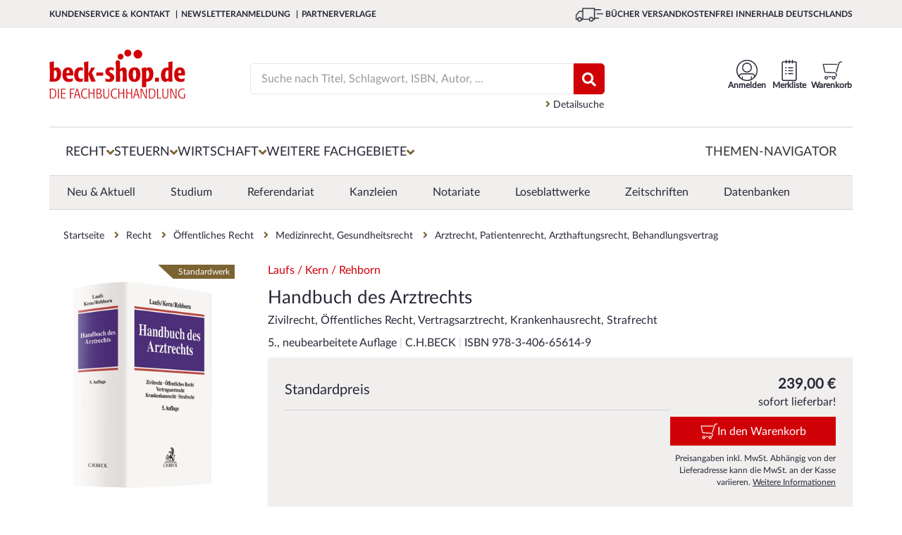

--- FILE ---
content_type: text/css
request_url: https://www.beck-shop.de/dist/styles.f2138a9c05f2c484b120.css
body_size: 97433
content:
@charset "UTF-8";/*!
 * Bootstrap v3.4.1 (https://getbootstrap.com/)
 * Copyright 2011-2019 Twitter, Inc.
 * Licensed under MIT (https://github.com/twbs/bootstrap/blob/master/LICENSE)
 *//*! normalize.css v3.0.3 | MIT License | github.com/necolas/normalize.css */html{font-family:sans-serif;-ms-text-size-adjust:100%;-webkit-text-size-adjust:100%}body{margin:0}article,aside,details,figcaption,figure,footer,header,hgroup,main,menu,nav,section,summary{display:block}audio,canvas,progress,video{display:inline-block;vertical-align:baseline}audio:not([controls]){display:none;height:0}[hidden],template{display:none}a{background-color:transparent}a:active,a:hover{outline:0}abbr[title]{border-bottom:none;text-decoration:underline;-webkit-text-decoration:underline dotted;-moz-text-decoration:underline dotted;text-decoration:underline dotted}b,strong{font-weight:700}dfn{font-style:italic}h1{font-size:2em;margin:.67em 0}mark{background:#ff0;color:#000}small{font-size:80%}sub,sup{font-size:75%;line-height:0;position:relative;vertical-align:baseline}sup{top:-.5em}sub{bottom:-.25em}img{border:0}svg:not(:root){overflow:hidden}figure{margin:1em 40px}hr{-webkit-box-sizing:content-box;-moz-box-sizing:content-box;box-sizing:content-box;height:0}pre{overflow:auto}code,kbd,pre,samp{font-family:monospace,monospace;font-size:1em}button,input,optgroup,select,textarea{color:inherit;font:inherit;margin:0}button{overflow:visible}button,select{text-transform:none}button,html input[type=button],input[type=reset],input[type=submit]{-webkit-appearance:button;cursor:pointer}button[disabled],html input[disabled]{cursor:default}button::-moz-focus-inner,input::-moz-focus-inner{border:0;padding:0}input{line-height:normal}input[type=checkbox],input[type=radio]{-webkit-box-sizing:border-box;-moz-box-sizing:border-box;box-sizing:border-box;padding:0}input[type=number]::-webkit-inner-spin-button,input[type=number]::-webkit-outer-spin-button{height:auto}input[type=search]{-webkit-appearance:textfield;-webkit-box-sizing:content-box;-moz-box-sizing:content-box;box-sizing:content-box}input[type=search]::-webkit-search-cancel-button,input[type=search]::-webkit-search-decoration{-webkit-appearance:none}fieldset{border:1px solid silver;margin:0 2px;padding:.35em .625em .75em}textarea{overflow:auto}optgroup{font-weight:700}table{border-collapse:collapse;border-spacing:0}td,th{padding:0}/*! Source: https://github.com/h5bp/html5-boilerplate/blob/master/src/css/main.css */@media print{*,:after,:before{color:#000!important;text-shadow:none!important;background:0 0!important;-webkit-box-shadow:none!important;box-shadow:none!important}a,a:visited{text-decoration:underline}a[href]:after{content:" (" attr(href) ")"}abbr[title]:after{content:" (" attr(title) ")"}a[href^="#"]:after,a[href^="javascript:"]:after{content:""}blockquote,pre{border:1px solid #999;page-break-inside:avoid}thead{display:table-header-group}img,tr{page-break-inside:avoid}img{max-width:100%!important}h2,h3,p{orphans:3;widows:3}h2,h3{page-break-after:avoid}.navbar{display:none}.btn>.caret,.dropup>.btn>.caret{border-top-color:#000!important}.label{border:1px solid #000}.table{border-collapse:collapse!important}.table td,.table th{background-color:#fff!important}.table-bordered td,.table-bordered th{border:1px solid #ddd!important}}@font-face{font-family:Glyphicons Halflings;src:url(glyphicons-halflings-regular.eot);src:url(glyphicons-halflings-regular.eot?#iefix) format("embedded-opentype"),url(glyphicons-halflings-regular.woff2) format("woff2"),url(glyphicons-halflings-regular.woff) format("woff"),url(glyphicons-halflings-regular.ttf) format("truetype"),url(glyphicons-halflings-regular.svg#glyphicons_halflingsregular) format("svg")}.glyphicon{position:relative;top:1px;display:inline-block;font-family:Glyphicons Halflings;font-style:normal;font-weight:400;line-height:1;-webkit-font-smoothing:antialiased;-moz-osx-font-smoothing:grayscale}.glyphicon-asterisk:before{content:"*"}.glyphicon-plus:before{content:"+"}.glyphicon-eur:before,.glyphicon-euro:before{content:"\20AC"}.glyphicon-minus:before{content:"\2212"}.glyphicon-cloud:before{content:"\2601"}.glyphicon-envelope:before{content:"\2709"}.glyphicon-pencil:before{content:"\270F"}.glyphicon-glass:before{content:"\E001"}.glyphicon-music:before{content:"\E002"}.glyphicon-search:before{content:"\E003"}.glyphicon-heart:before{content:"\E005"}.glyphicon-star:before{content:"\E006"}.glyphicon-star-empty:before{content:"\E007"}.glyphicon-user:before{content:"\E008"}.glyphicon-film:before{content:"\E009"}.glyphicon-th-large:before{content:"\E010"}.glyphicon-th:before{content:"\E011"}.glyphicon-th-list:before{content:"\E012"}.glyphicon-ok:before{content:"\E013"}.glyphicon-remove:before{content:"\E014"}.glyphicon-zoom-in:before{content:"\E015"}.glyphicon-zoom-out:before{content:"\E016"}.glyphicon-off:before{content:"\E017"}.glyphicon-signal:before{content:"\E018"}.glyphicon-cog:before{content:"\E019"}.glyphicon-trash:before{content:"\E020"}.glyphicon-home:before{content:"\E021"}.glyphicon-file:before{content:"\E022"}.glyphicon-time:before{content:"\E023"}.glyphicon-road:before{content:"\E024"}.glyphicon-download-alt:before{content:"\E025"}.glyphicon-download:before{content:"\E026"}.glyphicon-upload:before{content:"\E027"}.glyphicon-inbox:before{content:"\E028"}.glyphicon-play-circle:before{content:"\E029"}.glyphicon-repeat:before{content:"\E030"}.glyphicon-refresh:before{content:"\E031"}.glyphicon-list-alt:before{content:"\E032"}.glyphicon-lock:before{content:"\E033"}.glyphicon-flag:before{content:"\E034"}.glyphicon-headphones:before{content:"\E035"}.glyphicon-volume-off:before{content:"\E036"}.glyphicon-volume-down:before{content:"\E037"}.glyphicon-volume-up:before{content:"\E038"}.glyphicon-qrcode:before{content:"\E039"}.glyphicon-barcode:before{content:"\E040"}.glyphicon-tag:before{content:"\E041"}.glyphicon-tags:before{content:"\E042"}.glyphicon-book:before{content:"\E043"}.glyphicon-bookmark:before{content:"\E044"}.glyphicon-print:before{content:"\E045"}.glyphicon-camera:before{content:"\E046"}.glyphicon-font:before{content:"\E047"}.glyphicon-bold:before{content:"\E048"}.glyphicon-italic:before{content:"\E049"}.glyphicon-text-height:before{content:"\E050"}.glyphicon-text-width:before{content:"\E051"}.glyphicon-align-left:before{content:"\E052"}.glyphicon-align-center:before{content:"\E053"}.glyphicon-align-right:before{content:"\E054"}.glyphicon-align-justify:before{content:"\E055"}.glyphicon-list:before{content:"\E056"}.glyphicon-indent-left:before{content:"\E057"}.glyphicon-indent-right:before{content:"\E058"}.glyphicon-facetime-video:before{content:"\E059"}.glyphicon-picture:before{content:"\E060"}.glyphicon-map-marker:before{content:"\E062"}.glyphicon-adjust:before{content:"\E063"}.glyphicon-tint:before{content:"\E064"}.glyphicon-edit:before{content:"\E065"}.glyphicon-share:before{content:"\E066"}.glyphicon-check:before{content:"\E067"}.glyphicon-move:before{content:"\E068"}.glyphicon-step-backward:before{content:"\E069"}.glyphicon-fast-backward:before{content:"\E070"}.glyphicon-backward:before{content:"\E071"}.glyphicon-play:before{content:"\E072"}.glyphicon-pause:before{content:"\E073"}.glyphicon-stop:before{content:"\E074"}.glyphicon-forward:before{content:"\E075"}.glyphicon-fast-forward:before{content:"\E076"}.glyphicon-step-forward:before{content:"\E077"}.glyphicon-eject:before{content:"\E078"}.glyphicon-chevron-left:before{content:"\E079"}.glyphicon-chevron-right:before{content:"\E080"}.glyphicon-plus-sign:before{content:"\E081"}.glyphicon-minus-sign:before{content:"\E082"}.glyphicon-remove-sign:before{content:"\E083"}.glyphicon-ok-sign:before{content:"\E084"}.glyphicon-question-sign:before{content:"\E085"}.glyphicon-info-sign:before{content:"\E086"}.glyphicon-screenshot:before{content:"\E087"}.glyphicon-remove-circle:before{content:"\E088"}.glyphicon-ok-circle:before{content:"\E089"}.glyphicon-ban-circle:before{content:"\E090"}.glyphicon-arrow-left:before{content:"\E091"}.glyphicon-arrow-right:before{content:"\E092"}.glyphicon-arrow-up:before{content:"\E093"}.glyphicon-arrow-down:before{content:"\E094"}.glyphicon-share-alt:before{content:"\E095"}.glyphicon-resize-full:before{content:"\E096"}.glyphicon-resize-small:before{content:"\E097"}.glyphicon-exclamation-sign:before{content:"\E101"}.glyphicon-gift:before{content:"\E102"}.glyphicon-leaf:before{content:"\E103"}.glyphicon-fire:before{content:"\E104"}.glyphicon-eye-open:before{content:"\E105"}.glyphicon-eye-close:before{content:"\E106"}.glyphicon-warning-sign:before{content:"\E107"}.glyphicon-plane:before{content:"\E108"}.glyphicon-calendar:before{content:"\E109"}.glyphicon-random:before{content:"\E110"}.glyphicon-comment:before{content:"\E111"}.glyphicon-magnet:before{content:"\E112"}.glyphicon-chevron-up:before{content:"\E113"}.glyphicon-chevron-down:before{content:"\E114"}.glyphicon-retweet:before{content:"\E115"}.glyphicon-shopping-cart:before{content:"\E116"}.glyphicon-folder-close:before{content:"\E117"}.glyphicon-folder-open:before{content:"\E118"}.glyphicon-resize-vertical:before{content:"\E119"}.glyphicon-resize-horizontal:before{content:"\E120"}.glyphicon-hdd:before{content:"\E121"}.glyphicon-bullhorn:before{content:"\E122"}.glyphicon-bell:before{content:"\E123"}.glyphicon-certificate:before{content:"\E124"}.glyphicon-thumbs-up:before{content:"\E125"}.glyphicon-thumbs-down:before{content:"\E126"}.glyphicon-hand-right:before{content:"\E127"}.glyphicon-hand-left:before{content:"\E128"}.glyphicon-hand-up:before{content:"\E129"}.glyphicon-hand-down:before{content:"\E130"}.glyphicon-circle-arrow-right:before{content:"\E131"}.glyphicon-circle-arrow-left:before{content:"\E132"}.glyphicon-circle-arrow-up:before{content:"\E133"}.glyphicon-circle-arrow-down:before{content:"\E134"}.glyphicon-globe:before{content:"\E135"}.glyphicon-wrench:before{content:"\E136"}.glyphicon-tasks:before{content:"\E137"}.glyphicon-filter:before{content:"\E138"}.glyphicon-briefcase:before{content:"\E139"}.glyphicon-fullscreen:before{content:"\E140"}.glyphicon-dashboard:before{content:"\E141"}.glyphicon-paperclip:before{content:"\E142"}.glyphicon-heart-empty:before{content:"\E143"}.glyphicon-link:before{content:"\E144"}.glyphicon-phone:before{content:"\E145"}.glyphicon-pushpin:before{content:"\E146"}.glyphicon-usd:before{content:"\E148"}.glyphicon-gbp:before{content:"\E149"}.glyphicon-sort:before{content:"\E150"}.glyphicon-sort-by-alphabet:before{content:"\E151"}.glyphicon-sort-by-alphabet-alt:before{content:"\E152"}.glyphicon-sort-by-order:before{content:"\E153"}.glyphicon-sort-by-order-alt:before{content:"\E154"}.glyphicon-sort-by-attributes:before{content:"\E155"}.glyphicon-sort-by-attributes-alt:before{content:"\E156"}.glyphicon-unchecked:before{content:"\E157"}.glyphicon-expand:before{content:"\E158"}.glyphicon-collapse-down:before{content:"\E159"}.glyphicon-collapse-up:before{content:"\E160"}.glyphicon-log-in:before{content:"\E161"}.glyphicon-flash:before{content:"\E162"}.glyphicon-log-out:before{content:"\E163"}.glyphicon-new-window:before{content:"\E164"}.glyphicon-record:before{content:"\E165"}.glyphicon-save:before{content:"\E166"}.glyphicon-open:before{content:"\E167"}.glyphicon-saved:before{content:"\E168"}.glyphicon-import:before{content:"\E169"}.glyphicon-export:before{content:"\E170"}.glyphicon-send:before{content:"\E171"}.glyphicon-floppy-disk:before{content:"\E172"}.glyphicon-floppy-saved:before{content:"\E173"}.glyphicon-floppy-remove:before{content:"\E174"}.glyphicon-floppy-save:before{content:"\E175"}.glyphicon-floppy-open:before{content:"\E176"}.glyphicon-credit-card:before{content:"\E177"}.glyphicon-transfer:before{content:"\E178"}.glyphicon-cutlery:before{content:"\E179"}.glyphicon-header:before{content:"\E180"}.glyphicon-compressed:before{content:"\E181"}.glyphicon-earphone:before{content:"\E182"}.glyphicon-phone-alt:before{content:"\E183"}.glyphicon-tower:before{content:"\E184"}.glyphicon-stats:before{content:"\E185"}.glyphicon-sd-video:before{content:"\E186"}.glyphicon-hd-video:before{content:"\E187"}.glyphicon-subtitles:before{content:"\E188"}.glyphicon-sound-stereo:before{content:"\E189"}.glyphicon-sound-dolby:before{content:"\E190"}.glyphicon-sound-5-1:before{content:"\E191"}.glyphicon-sound-6-1:before{content:"\E192"}.glyphicon-sound-7-1:before{content:"\E193"}.glyphicon-copyright-mark:before{content:"\E194"}.glyphicon-registration-mark:before{content:"\E195"}.glyphicon-cloud-download:before{content:"\E197"}.glyphicon-cloud-upload:before{content:"\E198"}.glyphicon-tree-conifer:before{content:"\E199"}.glyphicon-tree-deciduous:before{content:"\E200"}.glyphicon-cd:before{content:"\E201"}.glyphicon-save-file:before{content:"\E202"}.glyphicon-open-file:before{content:"\E203"}.glyphicon-level-up:before{content:"\E204"}.glyphicon-copy:before{content:"\E205"}.glyphicon-paste:before{content:"\E206"}.glyphicon-alert:before{content:"\E209"}.glyphicon-equalizer:before{content:"\E210"}.glyphicon-king:before{content:"\E211"}.glyphicon-queen:before{content:"\E212"}.glyphicon-pawn:before{content:"\E213"}.glyphicon-bishop:before{content:"\E214"}.glyphicon-knight:before{content:"\E215"}.glyphicon-baby-formula:before{content:"\E216"}.glyphicon-tent:before{content:"\26FA"}.glyphicon-blackboard:before{content:"\E218"}.glyphicon-bed:before{content:"\E219"}.glyphicon-apple:before{content:"\F8FF"}.glyphicon-erase:before{content:"\E221"}.glyphicon-hourglass:before{content:"\231B"}.glyphicon-lamp:before{content:"\E223"}.glyphicon-duplicate:before{content:"\E224"}.glyphicon-piggy-bank:before{content:"\E225"}.glyphicon-scissors:before{content:"\E226"}.glyphicon-bitcoin:before,.glyphicon-btc:before,.glyphicon-xbt:before{content:"\E227"}.glyphicon-jpy:before,.glyphicon-yen:before{content:"\A5"}.glyphicon-rub:before,.glyphicon-ruble:before{content:"\20BD"}.glyphicon-scale:before{content:"\E230"}.glyphicon-ice-lolly:before{content:"\E231"}.glyphicon-ice-lolly-tasted:before{content:"\E232"}.glyphicon-education:before{content:"\E233"}.glyphicon-option-horizontal:before{content:"\E234"}.glyphicon-option-vertical:before{content:"\E235"}.glyphicon-menu-hamburger:before{content:"\E236"}.glyphicon-modal-window:before{content:"\E237"}.glyphicon-oil:before{content:"\E238"}.glyphicon-grain:before{content:"\E239"}.glyphicon-sunglasses:before{content:"\E240"}.glyphicon-text-size:before{content:"\E241"}.glyphicon-text-color:before{content:"\E242"}.glyphicon-text-background:before{content:"\E243"}.glyphicon-object-align-top:before{content:"\E244"}.glyphicon-object-align-bottom:before{content:"\E245"}.glyphicon-object-align-horizontal:before{content:"\E246"}.glyphicon-object-align-left:before{content:"\E247"}.glyphicon-object-align-vertical:before{content:"\E248"}.glyphicon-object-align-right:before{content:"\E249"}.glyphicon-triangle-right:before{content:"\E250"}.glyphicon-triangle-left:before{content:"\E251"}.glyphicon-triangle-bottom:before{content:"\E252"}.glyphicon-triangle-top:before{content:"\E253"}.glyphicon-console:before{content:"\E254"}.glyphicon-superscript:before{content:"\E255"}.glyphicon-subscript:before{content:"\E256"}.glyphicon-menu-left:before{content:"\E257"}.glyphicon-menu-right:before{content:"\E258"}.glyphicon-menu-down:before{content:"\E259"}.glyphicon-menu-up:before{content:"\E260"}*,:after,:before{-webkit-box-sizing:border-box;-moz-box-sizing:border-box;box-sizing:border-box}html{font-size:10px;-webkit-tap-highlight-color:rgba(0,0,0,0)}body{font-family:Helvetica Neue,Helvetica,Arial,sans-serif;font-size:14px;line-height:1.42857143;color:#333;background-color:#fff}button,input,select,textarea{font-family:inherit;font-size:inherit;line-height:inherit}a{color:#337ab7;text-decoration:none}a:focus,a:hover{color:#23527c;text-decoration:underline}a:focus{outline:5px auto -webkit-focus-ring-color;outline-offset:-2px}figure{margin:0}img{vertical-align:middle}.carousel-inner>.item>a>img,.carousel-inner>.item>img,.img-responsive,.thumbnail>img,.thumbnail a>img{display:block;max-width:100%;height:auto}.img-rounded{border-radius:6px}.img-thumbnail{padding:4px;line-height:1.42857143;background-color:#fff;border:1px solid #ddd;border-radius:4px;-webkit-transition:all .2s ease-in-out;-o-transition:all .2s ease-in-out;transition:all .2s ease-in-out;display:inline-block;max-width:100%;height:auto}.img-circle{border-radius:50%}hr{margin-top:20px;margin-bottom:20px;border:0;border-top:1px solid #eee}.sr-only{position:absolute;width:1px;height:1px;padding:0;margin:-1px;overflow:hidden;clip:rect(0,0,0,0);border:0}.sr-only-focusable:active,.sr-only-focusable:focus{position:static;width:auto;height:auto;margin:0;overflow:visible;clip:auto}[role=button]{cursor:pointer}.h1,.h2,.h3,.h4,.h5,.h6,h1,h2,h3,h4,h5,h6{font-family:inherit;font-weight:500;line-height:1.1;color:inherit}.h1 .small,.h1 small,.h2 .small,.h2 small,.h3 .small,.h3 small,.h4 .small,.h4 small,.h5 .small,.h5 small,.h6 .small,.h6 small,h1 .small,h1 small,h2 .small,h2 small,h3 .small,h3 small,h4 .small,h4 small,h5 .small,h5 small,h6 .small,h6 small{font-weight:400;line-height:1;color:#777}.h1,.h2,.h3,h1,h2,h3{margin-top:20px;margin-bottom:10px}.h1 .small,.h1 small,.h2 .small,.h2 small,.h3 .small,.h3 small,h1 .small,h1 small,h2 .small,h2 small,h3 .small,h3 small{font-size:65%}.h4,.h5,.h6,h4,h5,h6{margin-top:10px;margin-bottom:10px}.h4 .small,.h4 small,.h5 .small,.h5 small,.h6 .small,.h6 small,h4 .small,h4 small,h5 .small,h5 small,h6 .small,h6 small{font-size:75%}.h1,h1{font-size:36px}.h2,h2{font-size:30px}.h3,h3{font-size:24px}.h4,h4{font-size:18px}.h5,h5{font-size:14px}.h6,h6{font-size:12px}p{margin:0 0 10px}.lead{margin-bottom:20px;font-size:16px;font-weight:300;line-height:1.4}@media (min-width:768px){.lead{font-size:21px}}.small,small{font-size:85%}.mark,mark{padding:.2em;background-color:#fcf8e3}.text-left{text-align:left}.text-right{text-align:right}.text-center{text-align:center}.text-justify{text-align:justify}.text-nowrap{white-space:nowrap}.text-lowercase{text-transform:lowercase}.text-uppercase{text-transform:uppercase}.text-capitalize{text-transform:capitalize}.text-muted{color:#777}.text-primary{color:#337ab7}a.text-primary:focus,a.text-primary:hover{color:#286090}.text-success{color:#3c763d}a.text-success:focus,a.text-success:hover{color:#2b542c}.text-info{color:#31708f}a.text-info:focus,a.text-info:hover{color:#245269}.text-warning{color:#8a6d3b}a.text-warning:focus,a.text-warning:hover{color:#66512c}.text-danger{color:#a94442}a.text-danger:focus,a.text-danger:hover{color:#843534}.bg-primary{color:#fff;background-color:#337ab7}a.bg-primary:focus,a.bg-primary:hover{background-color:#286090}.bg-success{background-color:#dff0d8}a.bg-success:focus,a.bg-success:hover{background-color:#c1e2b3}.bg-info{background-color:#d9edf7}a.bg-info:focus,a.bg-info:hover{background-color:#afd9ee}.bg-warning{background-color:#fcf8e3}a.bg-warning:focus,a.bg-warning:hover{background-color:#f7ecb5}.bg-danger{background-color:#f2dede}a.bg-danger:focus,a.bg-danger:hover{background-color:#e4b9b9}.page-header{padding-bottom:9px;margin:40px 0 20px;border-bottom:1px solid #eee}ol,ul{margin-top:0;margin-bottom:10px}ol ol,ol ul,ul ol,ul ul{margin-bottom:0}.list-inline,.list-unstyled{padding-left:0;list-style:none}.list-inline{margin-left:-5px}.list-inline>li{display:inline-block;padding-right:5px;padding-left:5px}dl{margin-top:0;margin-bottom:20px}dd,dt{line-height:1.42857143}dt{font-weight:700}dd{margin-left:0}@media (min-width:768px){.dl-horizontal dt{float:left;width:160px;clear:left;text-align:right;overflow:hidden;text-overflow:ellipsis;white-space:nowrap}.dl-horizontal dd{margin-left:180px}}abbr[data-original-title],abbr[title]{cursor:help}.initialism{font-size:90%;text-transform:uppercase}blockquote{padding:10px 20px;margin:0 0 20px;font-size:17.5px;border-left:5px solid #eee}blockquote ol:last-child,blockquote p:last-child,blockquote ul:last-child{margin-bottom:0}blockquote .small,blockquote footer,blockquote small{display:block;font-size:80%;line-height:1.42857143;color:#777}blockquote .small:before,blockquote footer:before,blockquote small:before{content:"\2014   \A0"}.blockquote-reverse,blockquote.pull-right{padding-right:15px;padding-left:0;text-align:right;border-right:5px solid #eee;border-left:0}.blockquote-reverse .small:before,.blockquote-reverse footer:before,.blockquote-reverse small:before,blockquote.pull-right .small:before,blockquote.pull-right footer:before,blockquote.pull-right small:before{content:""}.blockquote-reverse .small:after,.blockquote-reverse footer:after,.blockquote-reverse small:after,blockquote.pull-right .small:after,blockquote.pull-right footer:after,blockquote.pull-right small:after{content:"\A0   \2014"}address{margin-bottom:20px;font-style:normal;line-height:1.42857143}code,kbd,pre,samp{font-family:Menlo,Monaco,Consolas,Courier New,monospace}code{color:#c7254e;background-color:#f9f2f4;border-radius:4px}code,kbd{padding:2px 4px;font-size:90%}kbd{color:#fff;background-color:#333;border-radius:3px;-webkit-box-shadow:inset 0 -1px 0 rgba(0,0,0,.25);box-shadow:inset 0 -1px 0 rgba(0,0,0,.25)}kbd kbd{padding:0;font-size:100%;font-weight:700;-webkit-box-shadow:none;box-shadow:none}pre{display:block;padding:9.5px;margin:0 0 10px;font-size:13px;line-height:1.42857143;color:#333;word-break:break-all;word-wrap:break-word;background-color:#f5f5f5;border:1px solid #ccc;border-radius:4px}pre code{padding:0;font-size:inherit;color:inherit;white-space:pre-wrap;background-color:transparent;border-radius:0}.pre-scrollable{max-height:340px;overflow-y:scroll}.container{padding-right:15px;padding-left:15px;margin-right:auto;margin-left:auto}@media (min-width:768px){.container{width:750px}}@media (min-width:992px){.container{width:970px}}@media (min-width:1200px){.container{width:1170px}}.container-fluid{padding-right:15px;padding-left:15px;margin-right:auto;margin-left:auto}.row{margin-right:-15px;margin-left:-15px}.row-no-gutters{margin-right:0;margin-left:0}.row-no-gutters [class*=col-]{padding-right:0;padding-left:0}.col-lg-1,.col-lg-2,.col-lg-3,.col-lg-4,.col-lg-5,.col-lg-6,.col-lg-7,.col-lg-8,.col-lg-9,.col-lg-10,.col-lg-11,.col-lg-12,.col-md-1,.col-md-2,.col-md-3,.col-md-4,.col-md-5,.col-md-6,.col-md-7,.col-md-8,.col-md-9,.col-md-10,.col-md-11,.col-md-12,.col-sm-1,.col-sm-2,.col-sm-3,.col-sm-4,.col-sm-5,.col-sm-6,.col-sm-7,.col-sm-8,.col-sm-9,.col-sm-10,.col-sm-11,.col-sm-12,.col-xs-1,.col-xs-2,.col-xs-3,.col-xs-4,.col-xs-5,.col-xs-6,.col-xs-7,.col-xs-8,.col-xs-9,.col-xs-10,.col-xs-11,.col-xs-12{position:relative;min-height:1px;padding-right:15px;padding-left:15px}.col-xs-1,.col-xs-2,.col-xs-3,.col-xs-4,.col-xs-5,.col-xs-6,.col-xs-7,.col-xs-8,.col-xs-9,.col-xs-10,.col-xs-11,.col-xs-12{float:left}.col-xs-12{width:100%}.col-xs-11{width:91.66666667%}.col-xs-10{width:83.33333333%}.col-xs-9{width:75%}.col-xs-8{width:66.66666667%}.col-xs-7{width:58.33333333%}.col-xs-6{width:50%}.col-xs-5{width:41.66666667%}.col-xs-4{width:33.33333333%}.col-xs-3{width:25%}.col-xs-2{width:16.66666667%}.col-xs-1{width:8.33333333%}.col-xs-pull-12{right:100%}.col-xs-pull-11{right:91.66666667%}.col-xs-pull-10{right:83.33333333%}.col-xs-pull-9{right:75%}.col-xs-pull-8{right:66.66666667%}.col-xs-pull-7{right:58.33333333%}.col-xs-pull-6{right:50%}.col-xs-pull-5{right:41.66666667%}.col-xs-pull-4{right:33.33333333%}.col-xs-pull-3{right:25%}.col-xs-pull-2{right:16.66666667%}.col-xs-pull-1{right:8.33333333%}.col-xs-pull-0{right:auto}.col-xs-push-12{left:100%}.col-xs-push-11{left:91.66666667%}.col-xs-push-10{left:83.33333333%}.col-xs-push-9{left:75%}.col-xs-push-8{left:66.66666667%}.col-xs-push-7{left:58.33333333%}.col-xs-push-6{left:50%}.col-xs-push-5{left:41.66666667%}.col-xs-push-4{left:33.33333333%}.col-xs-push-3{left:25%}.col-xs-push-2{left:16.66666667%}.col-xs-push-1{left:8.33333333%}.col-xs-push-0{left:auto}.col-xs-offset-12{margin-left:100%}.col-xs-offset-11{margin-left:91.66666667%}.col-xs-offset-10{margin-left:83.33333333%}.col-xs-offset-9{margin-left:75%}.col-xs-offset-8{margin-left:66.66666667%}.col-xs-offset-7{margin-left:58.33333333%}.col-xs-offset-6{margin-left:50%}.col-xs-offset-5{margin-left:41.66666667%}.col-xs-offset-4{margin-left:33.33333333%}.col-xs-offset-3{margin-left:25%}.col-xs-offset-2{margin-left:16.66666667%}.col-xs-offset-1{margin-left:8.33333333%}.col-xs-offset-0{margin-left:0}@media (min-width:768px){.col-sm-1,.col-sm-2,.col-sm-3,.col-sm-4,.col-sm-5,.col-sm-6,.col-sm-7,.col-sm-8,.col-sm-9,.col-sm-10,.col-sm-11,.col-sm-12{float:left}.col-sm-12{width:100%}.col-sm-11{width:91.66666667%}.col-sm-10{width:83.33333333%}.col-sm-9{width:75%}.col-sm-8{width:66.66666667%}.col-sm-7{width:58.33333333%}.col-sm-6{width:50%}.col-sm-5{width:41.66666667%}.col-sm-4{width:33.33333333%}.col-sm-3{width:25%}.col-sm-2{width:16.66666667%}.col-sm-1{width:8.33333333%}.col-sm-pull-12{right:100%}.col-sm-pull-11{right:91.66666667%}.col-sm-pull-10{right:83.33333333%}.col-sm-pull-9{right:75%}.col-sm-pull-8{right:66.66666667%}.col-sm-pull-7{right:58.33333333%}.col-sm-pull-6{right:50%}.col-sm-pull-5{right:41.66666667%}.col-sm-pull-4{right:33.33333333%}.col-sm-pull-3{right:25%}.col-sm-pull-2{right:16.66666667%}.col-sm-pull-1{right:8.33333333%}.col-sm-pull-0{right:auto}.col-sm-push-12{left:100%}.col-sm-push-11{left:91.66666667%}.col-sm-push-10{left:83.33333333%}.col-sm-push-9{left:75%}.col-sm-push-8{left:66.66666667%}.col-sm-push-7{left:58.33333333%}.col-sm-push-6{left:50%}.col-sm-push-5{left:41.66666667%}.col-sm-push-4{left:33.33333333%}.col-sm-push-3{left:25%}.col-sm-push-2{left:16.66666667%}.col-sm-push-1{left:8.33333333%}.col-sm-push-0{left:auto}.col-sm-offset-12{margin-left:100%}.col-sm-offset-11{margin-left:91.66666667%}.col-sm-offset-10{margin-left:83.33333333%}.col-sm-offset-9{margin-left:75%}.col-sm-offset-8{margin-left:66.66666667%}.col-sm-offset-7{margin-left:58.33333333%}.col-sm-offset-6{margin-left:50%}.col-sm-offset-5{margin-left:41.66666667%}.col-sm-offset-4{margin-left:33.33333333%}.col-sm-offset-3{margin-left:25%}.col-sm-offset-2{margin-left:16.66666667%}.col-sm-offset-1{margin-left:8.33333333%}.col-sm-offset-0{margin-left:0}}@media (min-width:992px){.col-md-1,.col-md-2,.col-md-3,.col-md-4,.col-md-5,.col-md-6,.col-md-7,.col-md-8,.col-md-9,.col-md-10,.col-md-11,.col-md-12{float:left}.col-md-12{width:100%}.col-md-11{width:91.66666667%}.col-md-10{width:83.33333333%}.col-md-9{width:75%}.col-md-8{width:66.66666667%}.col-md-7{width:58.33333333%}.col-md-6{width:50%}.col-md-5{width:41.66666667%}.col-md-4{width:33.33333333%}.col-md-3{width:25%}.col-md-2{width:16.66666667%}.col-md-1{width:8.33333333%}.col-md-pull-12{right:100%}.col-md-pull-11{right:91.66666667%}.col-md-pull-10{right:83.33333333%}.col-md-pull-9{right:75%}.col-md-pull-8{right:66.66666667%}.col-md-pull-7{right:58.33333333%}.col-md-pull-6{right:50%}.col-md-pull-5{right:41.66666667%}.col-md-pull-4{right:33.33333333%}.col-md-pull-3{right:25%}.col-md-pull-2{right:16.66666667%}.col-md-pull-1{right:8.33333333%}.col-md-pull-0{right:auto}.col-md-push-12{left:100%}.col-md-push-11{left:91.66666667%}.col-md-push-10{left:83.33333333%}.col-md-push-9{left:75%}.col-md-push-8{left:66.66666667%}.col-md-push-7{left:58.33333333%}.col-md-push-6{left:50%}.col-md-push-5{left:41.66666667%}.col-md-push-4{left:33.33333333%}.col-md-push-3{left:25%}.col-md-push-2{left:16.66666667%}.col-md-push-1{left:8.33333333%}.col-md-push-0{left:auto}.col-md-offset-12{margin-left:100%}.col-md-offset-11{margin-left:91.66666667%}.col-md-offset-10{margin-left:83.33333333%}.col-md-offset-9{margin-left:75%}.col-md-offset-8{margin-left:66.66666667%}.col-md-offset-7{margin-left:58.33333333%}.col-md-offset-6{margin-left:50%}.col-md-offset-5{margin-left:41.66666667%}.col-md-offset-4{margin-left:33.33333333%}.col-md-offset-3{margin-left:25%}.col-md-offset-2{margin-left:16.66666667%}.col-md-offset-1{margin-left:8.33333333%}.col-md-offset-0{margin-left:0}}@media (min-width:1200px){.col-lg-1,.col-lg-2,.col-lg-3,.col-lg-4,.col-lg-5,.col-lg-6,.col-lg-7,.col-lg-8,.col-lg-9,.col-lg-10,.col-lg-11,.col-lg-12{float:left}.col-lg-12{width:100%}.col-lg-11{width:91.66666667%}.col-lg-10{width:83.33333333%}.col-lg-9{width:75%}.col-lg-8{width:66.66666667%}.col-lg-7{width:58.33333333%}.col-lg-6{width:50%}.col-lg-5{width:41.66666667%}.col-lg-4{width:33.33333333%}.col-lg-3{width:25%}.col-lg-2{width:16.66666667%}.col-lg-1{width:8.33333333%}.col-lg-pull-12{right:100%}.col-lg-pull-11{right:91.66666667%}.col-lg-pull-10{right:83.33333333%}.col-lg-pull-9{right:75%}.col-lg-pull-8{right:66.66666667%}.col-lg-pull-7{right:58.33333333%}.col-lg-pull-6{right:50%}.col-lg-pull-5{right:41.66666667%}.col-lg-pull-4{right:33.33333333%}.col-lg-pull-3{right:25%}.col-lg-pull-2{right:16.66666667%}.col-lg-pull-1{right:8.33333333%}.col-lg-pull-0{right:auto}.col-lg-push-12{left:100%}.col-lg-push-11{left:91.66666667%}.col-lg-push-10{left:83.33333333%}.col-lg-push-9{left:75%}.col-lg-push-8{left:66.66666667%}.col-lg-push-7{left:58.33333333%}.col-lg-push-6{left:50%}.col-lg-push-5{left:41.66666667%}.col-lg-push-4{left:33.33333333%}.col-lg-push-3{left:25%}.col-lg-push-2{left:16.66666667%}.col-lg-push-1{left:8.33333333%}.col-lg-push-0{left:auto}.col-lg-offset-12{margin-left:100%}.col-lg-offset-11{margin-left:91.66666667%}.col-lg-offset-10{margin-left:83.33333333%}.col-lg-offset-9{margin-left:75%}.col-lg-offset-8{margin-left:66.66666667%}.col-lg-offset-7{margin-left:58.33333333%}.col-lg-offset-6{margin-left:50%}.col-lg-offset-5{margin-left:41.66666667%}.col-lg-offset-4{margin-left:33.33333333%}.col-lg-offset-3{margin-left:25%}.col-lg-offset-2{margin-left:16.66666667%}.col-lg-offset-1{margin-left:8.33333333%}.col-lg-offset-0{margin-left:0}}table{background-color:transparent}table col[class*=col-]{position:static;display:table-column;float:none}table td[class*=col-],table th[class*=col-]{position:static;display:table-cell;float:none}caption{padding-top:8px;padding-bottom:8px;color:#777}caption,th{text-align:left}.table{width:100%;max-width:100%;margin-bottom:20px}.table>tbody>tr>td,.table>tbody>tr>th,.table>tfoot>tr>td,.table>tfoot>tr>th,.table>thead>tr>td,.table>thead>tr>th{padding:8px;line-height:1.42857143;vertical-align:top;border-top:1px solid #ddd}.table>thead>tr>th{vertical-align:bottom;border-bottom:2px solid #ddd}.table>caption+thead>tr:first-child>td,.table>caption+thead>tr:first-child>th,.table>colgroup+thead>tr:first-child>td,.table>colgroup+thead>tr:first-child>th,.table>thead:first-child>tr:first-child>td,.table>thead:first-child>tr:first-child>th{border-top:0}.table>tbody+tbody{border-top:2px solid #ddd}.table .table{background-color:#fff}.table-condensed>tbody>tr>td,.table-condensed>tbody>tr>th,.table-condensed>tfoot>tr>td,.table-condensed>tfoot>tr>th,.table-condensed>thead>tr>td,.table-condensed>thead>tr>th{padding:5px}.table-bordered,.table-bordered>tbody>tr>td,.table-bordered>tbody>tr>th,.table-bordered>tfoot>tr>td,.table-bordered>tfoot>tr>th,.table-bordered>thead>tr>td,.table-bordered>thead>tr>th{border:1px solid #ddd}.table-bordered>thead>tr>td,.table-bordered>thead>tr>th{border-bottom-width:2px}.table-striped>tbody>tr:nth-of-type(odd){background-color:#f9f9f9}.table-hover>tbody>tr:hover,.table>tbody>tr.active>td,.table>tbody>tr.active>th,.table>tbody>tr>td.active,.table>tbody>tr>th.active,.table>tfoot>tr.active>td,.table>tfoot>tr.active>th,.table>tfoot>tr>td.active,.table>tfoot>tr>th.active,.table>thead>tr.active>td,.table>thead>tr.active>th,.table>thead>tr>td.active,.table>thead>tr>th.active{background-color:#f5f5f5}.table-hover>tbody>tr.active:hover>td,.table-hover>tbody>tr.active:hover>th,.table-hover>tbody>tr:hover>.active,.table-hover>tbody>tr>td.active:hover,.table-hover>tbody>tr>th.active:hover{background-color:#e8e8e8}.table>tbody>tr.success>td,.table>tbody>tr.success>th,.table>tbody>tr>td.success,.table>tbody>tr>th.success,.table>tfoot>tr.success>td,.table>tfoot>tr.success>th,.table>tfoot>tr>td.success,.table>tfoot>tr>th.success,.table>thead>tr.success>td,.table>thead>tr.success>th,.table>thead>tr>td.success,.table>thead>tr>th.success{background-color:#dff0d8}.table-hover>tbody>tr.success:hover>td,.table-hover>tbody>tr.success:hover>th,.table-hover>tbody>tr:hover>.success,.table-hover>tbody>tr>td.success:hover,.table-hover>tbody>tr>th.success:hover{background-color:#d0e9c6}.table>tbody>tr.info>td,.table>tbody>tr.info>th,.table>tbody>tr>td.info,.table>tbody>tr>th.info,.table>tfoot>tr.info>td,.table>tfoot>tr.info>th,.table>tfoot>tr>td.info,.table>tfoot>tr>th.info,.table>thead>tr.info>td,.table>thead>tr.info>th,.table>thead>tr>td.info,.table>thead>tr>th.info{background-color:#d9edf7}.table-hover>tbody>tr.info:hover>td,.table-hover>tbody>tr.info:hover>th,.table-hover>tbody>tr:hover>.info,.table-hover>tbody>tr>td.info:hover,.table-hover>tbody>tr>th.info:hover{background-color:#c4e3f3}.table>tbody>tr.warning>td,.table>tbody>tr.warning>th,.table>tbody>tr>td.warning,.table>tbody>tr>th.warning,.table>tfoot>tr.warning>td,.table>tfoot>tr.warning>th,.table>tfoot>tr>td.warning,.table>tfoot>tr>th.warning,.table>thead>tr.warning>td,.table>thead>tr.warning>th,.table>thead>tr>td.warning,.table>thead>tr>th.warning{background-color:#fcf8e3}.table-hover>tbody>tr.warning:hover>td,.table-hover>tbody>tr.warning:hover>th,.table-hover>tbody>tr:hover>.warning,.table-hover>tbody>tr>td.warning:hover,.table-hover>tbody>tr>th.warning:hover{background-color:#faf2cc}.table>tbody>tr.danger>td,.table>tbody>tr.danger>th,.table>tbody>tr>td.danger,.table>tbody>tr>th.danger,.table>tfoot>tr.danger>td,.table>tfoot>tr.danger>th,.table>tfoot>tr>td.danger,.table>tfoot>tr>th.danger,.table>thead>tr.danger>td,.table>thead>tr.danger>th,.table>thead>tr>td.danger,.table>thead>tr>th.danger{background-color:#f2dede}.table-hover>tbody>tr.danger:hover>td,.table-hover>tbody>tr.danger:hover>th,.table-hover>tbody>tr:hover>.danger,.table-hover>tbody>tr>td.danger:hover,.table-hover>tbody>tr>th.danger:hover{background-color:#ebcccc}.table-responsive{min-height:.01%;overflow-x:auto}@media screen and (max-width:767px){.table-responsive{width:100%;margin-bottom:15px;overflow-y:hidden;-ms-overflow-style:-ms-autohiding-scrollbar;border:1px solid #ddd}.table-responsive>.table{margin-bottom:0}.table-responsive>.table>tbody>tr>td,.table-responsive>.table>tbody>tr>th,.table-responsive>.table>tfoot>tr>td,.table-responsive>.table>tfoot>tr>th,.table-responsive>.table>thead>tr>td,.table-responsive>.table>thead>tr>th{white-space:nowrap}.table-responsive>.table-bordered{border:0}.table-responsive>.table-bordered>tbody>tr>td:first-child,.table-responsive>.table-bordered>tbody>tr>th:first-child,.table-responsive>.table-bordered>tfoot>tr>td:first-child,.table-responsive>.table-bordered>tfoot>tr>th:first-child,.table-responsive>.table-bordered>thead>tr>td:first-child,.table-responsive>.table-bordered>thead>tr>th:first-child{border-left:0}.table-responsive>.table-bordered>tbody>tr>td:last-child,.table-responsive>.table-bordered>tbody>tr>th:last-child,.table-responsive>.table-bordered>tfoot>tr>td:last-child,.table-responsive>.table-bordered>tfoot>tr>th:last-child,.table-responsive>.table-bordered>thead>tr>td:last-child,.table-responsive>.table-bordered>thead>tr>th:last-child{border-right:0}.table-responsive>.table-bordered>tbody>tr:last-child>td,.table-responsive>.table-bordered>tbody>tr:last-child>th,.table-responsive>.table-bordered>tfoot>tr:last-child>td,.table-responsive>.table-bordered>tfoot>tr:last-child>th{border-bottom:0}}fieldset{min-width:0;margin:0}fieldset,legend{padding:0;border:0}legend{display:block;width:100%;margin-bottom:20px;font-size:21px;line-height:inherit;color:#333;border-bottom:1px solid #e5e5e5}label{display:inline-block;max-width:100%;margin-bottom:5px;font-weight:700}input[type=search]{-webkit-box-sizing:border-box;-moz-box-sizing:border-box;box-sizing:border-box;-webkit-appearance:none;-moz-appearance:none;appearance:none}input[type=checkbox],input[type=radio]{margin:4px 0 0;margin-top:1px\9;line-height:normal}fieldset[disabled] input[type=checkbox],fieldset[disabled] input[type=radio],input[type=checkbox].disabled,input[type=checkbox][disabled],input[type=radio].disabled,input[type=radio][disabled]{cursor:not-allowed}input[type=file]{display:block}input[type=range]{display:block;width:100%}select[multiple],select[size]{height:auto}input[type=checkbox]:focus,input[type=file]:focus,input[type=radio]:focus{outline:5px auto -webkit-focus-ring-color;outline-offset:-2px}output{padding-top:7px}.form-control,output{display:block;font-size:14px;line-height:1.42857143;color:#555}.form-control{width:100%;height:34px;padding:6px 12px;background-color:#fff;background-image:none;border:1px solid #ccc;border-radius:4px;-webkit-box-shadow:inset 0 1px 1px rgba(0,0,0,.075);box-shadow:inset 0 1px 1px rgba(0,0,0,.075);-webkit-transition:border-color .15s ease-in-out,box-shadow .15s ease-in-out;-o-transition:border-color ease-in-out .15s,box-shadow ease-in-out .15s;-webkit-transition:border-color .15s ease-in-out,-webkit-box-shadow .15s ease-in-out;transition:border-color .15s ease-in-out,-webkit-box-shadow .15s ease-in-out;transition:border-color .15s ease-in-out,box-shadow .15s ease-in-out;transition:border-color .15s ease-in-out,box-shadow .15s ease-in-out,-webkit-box-shadow .15s ease-in-out}.form-control:focus{border-color:#66afe9;outline:0;-webkit-box-shadow:inset 0 1px 1px rgba(0,0,0,.075),0 0 8px rgba(102,175,233,.6);box-shadow:inset 0 1px 1px rgba(0,0,0,.075),0 0 8px rgba(102,175,233,.6)}.form-control::-moz-placeholder{color:#999;opacity:1}.form-control:-ms-input-placeholder{color:#999}.form-control::-webkit-input-placeholder{color:#999}.form-control::-ms-expand{background-color:transparent;border:0}.form-control[disabled],.form-control[readonly],fieldset[disabled] .form-control{background-color:#eee;opacity:1}.form-control[disabled],fieldset[disabled] .form-control{cursor:not-allowed}textarea.form-control{height:auto}@media screen and (-webkit-min-device-pixel-ratio:0){input[type=date].form-control,input[type=datetime-local].form-control,input[type=month].form-control,input[type=time].form-control{line-height:34px}.input-group-sm input[type=date],.input-group-sm input[type=datetime-local],.input-group-sm input[type=month],.input-group-sm input[type=time],input[type=date].input-sm,input[type=datetime-local].input-sm,input[type=month].input-sm,input[type=time].input-sm{line-height:30px}.input-group-lg input[type=date],.input-group-lg input[type=datetime-local],.input-group-lg input[type=month],.input-group-lg input[type=time],input[type=date].input-lg,input[type=datetime-local].input-lg,input[type=month].input-lg,input[type=time].input-lg{line-height:46px}}.form-group{margin-bottom:15px}.checkbox,.radio{position:relative;display:block;margin-top:10px;margin-bottom:10px}.checkbox.disabled label,.radio.disabled label,fieldset[disabled] .checkbox label,fieldset[disabled] .radio label{cursor:not-allowed}.checkbox label,.radio label{min-height:20px;padding-left:20px;margin-bottom:0;font-weight:400;cursor:pointer}.checkbox-inline input[type=checkbox],.checkbox input[type=checkbox],.radio-inline input[type=radio],.radio input[type=radio]{position:absolute;margin-top:4px\9;margin-left:-20px}.checkbox+.checkbox,.radio+.radio{margin-top:-5px}.checkbox-inline,.radio-inline{position:relative;display:inline-block;padding-left:20px;margin-bottom:0;font-weight:400;vertical-align:middle;cursor:pointer}.checkbox-inline.disabled,.radio-inline.disabled,fieldset[disabled] .checkbox-inline,fieldset[disabled] .radio-inline{cursor:not-allowed}.checkbox-inline+.checkbox-inline,.radio-inline+.radio-inline{margin-top:0;margin-left:10px}.form-control-static{min-height:34px;padding-top:7px;padding-bottom:7px;margin-bottom:0}.form-control-static.input-lg,.form-control-static.input-sm{padding-right:0;padding-left:0}.input-sm{height:30px;padding:5px 10px;font-size:12px;line-height:1.5;border-radius:3px}select.input-sm{height:30px;line-height:30px}select[multiple].input-sm,textarea.input-sm{height:auto}.form-group-sm .form-control{height:30px;padding:5px 10px;font-size:12px;line-height:1.5;border-radius:3px}.form-group-sm select.form-control{height:30px;line-height:30px}.form-group-sm select[multiple].form-control,.form-group-sm textarea.form-control{height:auto}.form-group-sm .form-control-static{height:30px;min-height:32px;padding:6px 10px;font-size:12px;line-height:1.5}.input-lg{height:46px;padding:10px 16px;font-size:18px;line-height:1.3333333;border-radius:6px}select.input-lg{height:46px;line-height:46px}select[multiple].input-lg,textarea.input-lg{height:auto}.form-group-lg .form-control{height:46px;padding:10px 16px;font-size:18px;line-height:1.3333333;border-radius:6px}.form-group-lg select.form-control{height:46px;line-height:46px}.form-group-lg select[multiple].form-control,.form-group-lg textarea.form-control{height:auto}.form-group-lg .form-control-static{height:46px;min-height:38px;padding:11px 16px;font-size:18px;line-height:1.3333333}.has-feedback{position:relative}.has-feedback .form-control{padding-right:42.5px}.form-control-feedback{position:absolute;top:0;right:0;z-index:2;display:block;width:34px;height:34px;line-height:34px;text-align:center;pointer-events:none}.form-group-lg .form-control+.form-control-feedback,.input-group-lg+.form-control-feedback,.input-lg+.form-control-feedback{width:46px;height:46px;line-height:46px}.form-group-sm .form-control+.form-control-feedback,.input-group-sm+.form-control-feedback,.input-sm+.form-control-feedback{width:30px;height:30px;line-height:30px}.has-success .checkbox,.has-success .checkbox-inline,.has-success.checkbox-inline label,.has-success.checkbox label,.has-success .control-label,.has-success .help-block,.has-success .radio,.has-success .radio-inline,.has-success.radio-inline label,.has-success.radio label{color:#3c763d}.has-success .form-control{border-color:#3c763d;-webkit-box-shadow:inset 0 1px 1px rgba(0,0,0,.075);box-shadow:inset 0 1px 1px rgba(0,0,0,.075)}.has-success .form-control:focus{border-color:#2b542c;-webkit-box-shadow:inset 0 1px 1px rgba(0,0,0,.075),0 0 6px #67b168;box-shadow:inset 0 1px 1px rgba(0,0,0,.075),0 0 6px #67b168}.has-success .input-group-addon{color:#3c763d;background-color:#dff0d8;border-color:#3c763d}.has-success .form-control-feedback{color:#3c763d}.has-warning .checkbox,.has-warning .checkbox-inline,.has-warning.checkbox-inline label,.has-warning.checkbox label,.has-warning .control-label,.has-warning .help-block,.has-warning .radio,.has-warning .radio-inline,.has-warning.radio-inline label,.has-warning.radio label{color:#8a6d3b}.has-warning .form-control{border-color:#8a6d3b;-webkit-box-shadow:inset 0 1px 1px rgba(0,0,0,.075);box-shadow:inset 0 1px 1px rgba(0,0,0,.075)}.has-warning .form-control:focus{border-color:#66512c;-webkit-box-shadow:inset 0 1px 1px rgba(0,0,0,.075),0 0 6px #c0a16b;box-shadow:inset 0 1px 1px rgba(0,0,0,.075),0 0 6px #c0a16b}.has-warning .input-group-addon{color:#8a6d3b;background-color:#fcf8e3;border-color:#8a6d3b}.has-warning .form-control-feedback{color:#8a6d3b}.has-error .checkbox,.has-error .checkbox-inline,.has-error.checkbox-inline label,.has-error.checkbox label,.has-error .control-label,.has-error .help-block,.has-error .radio,.has-error .radio-inline,.has-error.radio-inline label,.has-error.radio label{color:#a94442}.has-error .form-control{border-color:#a94442;-webkit-box-shadow:inset 0 1px 1px rgba(0,0,0,.075);box-shadow:inset 0 1px 1px rgba(0,0,0,.075)}.has-error .form-control:focus{border-color:#843534;-webkit-box-shadow:inset 0 1px 1px rgba(0,0,0,.075),0 0 6px #ce8483;box-shadow:inset 0 1px 1px rgba(0,0,0,.075),0 0 6px #ce8483}.has-error .input-group-addon{color:#a94442;background-color:#f2dede;border-color:#a94442}.has-error .form-control-feedback{color:#a94442}.has-feedback label~.form-control-feedback{top:25px}.has-feedback label.sr-only~.form-control-feedback{top:0}.help-block{display:block;margin-top:5px;margin-bottom:10px;color:#737373}@media (min-width:768px){.form-inline .form-group{display:inline-block;margin-bottom:0;vertical-align:middle}.form-inline .form-control{display:inline-block;width:auto;vertical-align:middle}.form-inline .form-control-static{display:inline-block}.form-inline .input-group{display:inline-table;vertical-align:middle}.form-inline .input-group .form-control,.form-inline .input-group .input-group-addon,.form-inline .input-group .input-group-btn{width:auto}.form-inline .input-group>.form-control{width:100%}.form-inline .control-label{margin-bottom:0;vertical-align:middle}.form-inline .checkbox,.form-inline .radio{display:inline-block;margin-top:0;margin-bottom:0;vertical-align:middle}.form-inline .checkbox label,.form-inline .radio label{padding-left:0}.form-inline .checkbox input[type=checkbox],.form-inline .radio input[type=radio]{position:relative;margin-left:0}.form-inline .has-feedback .form-control-feedback{top:0}}.form-horizontal .checkbox,.form-horizontal .checkbox-inline,.form-horizontal .radio,.form-horizontal .radio-inline{padding-top:7px;margin-top:0;margin-bottom:0}.form-horizontal .checkbox,.form-horizontal .radio{min-height:27px}.form-horizontal .form-group{margin-right:-15px;margin-left:-15px}@media (min-width:768px){.form-horizontal .control-label{padding-top:7px;margin-bottom:0;text-align:right}}.form-horizontal .has-feedback .form-control-feedback{right:15px}@media (min-width:768px){.form-horizontal .form-group-lg .control-label{padding-top:11px;font-size:18px}}@media (min-width:768px){.form-horizontal .form-group-sm .control-label{padding-top:6px;font-size:12px}}.btn{display:inline-block;margin-bottom:0;font-weight:400;text-align:center;white-space:nowrap;vertical-align:middle;-ms-touch-action:manipulation;touch-action:manipulation;cursor:pointer;background-image:none;border:1px solid transparent;padding:6px 12px;font-size:14px;line-height:1.42857143;border-radius:4px;-webkit-user-select:none;-moz-user-select:none;-ms-user-select:none;user-select:none}.btn.active.focus,.btn.active:focus,.btn.focus,.btn:active.focus,.btn:active:focus,.btn:focus{outline:5px auto -webkit-focus-ring-color;outline-offset:-2px}.btn.focus,.btn:focus,.btn:hover{color:#333;text-decoration:none}.btn.active,.btn:active{background-image:none;outline:0;-webkit-box-shadow:inset 0 3px 5px rgba(0,0,0,.125);box-shadow:inset 0 3px 5px rgba(0,0,0,.125)}.btn.disabled,.btn[disabled],fieldset[disabled] .btn{cursor:not-allowed;filter:alpha(opacity=65);opacity:.65;-webkit-box-shadow:none;box-shadow:none}a.btn.disabled,fieldset[disabled] a.btn{pointer-events:none}.btn-default{color:#333;background-color:#fff;border-color:#ccc}.btn-default.focus,.btn-default:focus{color:#333;background-color:#e6e6e6;border-color:#8c8c8c}.btn-default:hover{color:#333;background-color:#e6e6e6;border-color:#adadad}.btn-default.active,.btn-default:active,.open>.dropdown-toggle.btn-default{color:#333;background-color:#e6e6e6;background-image:none;border-color:#adadad}.btn-default.active.focus,.btn-default.active:focus,.btn-default.active:hover,.btn-default:active.focus,.btn-default:active:focus,.btn-default:active:hover,.open>.dropdown-toggle.btn-default.focus,.open>.dropdown-toggle.btn-default:focus,.open>.dropdown-toggle.btn-default:hover{color:#333;background-color:#d4d4d4;border-color:#8c8c8c}.btn-default.disabled.focus,.btn-default.disabled:focus,.btn-default.disabled:hover,.btn-default[disabled].focus,.btn-default[disabled]:focus,.btn-default[disabled]:hover,fieldset[disabled] .btn-default.focus,fieldset[disabled] .btn-default:focus,fieldset[disabled] .btn-default:hover{background-color:#fff;border-color:#ccc}.btn-default .badge{color:#fff;background-color:#333}.btn-primary{color:#fff;background-color:#337ab7;border-color:#2e6da4}.btn-primary.focus,.btn-primary:focus{color:#fff;background-color:#286090;border-color:#122b40}.btn-primary:hover{color:#fff;background-color:#286090;border-color:#204d74}.btn-primary.active,.btn-primary:active,.open>.dropdown-toggle.btn-primary{color:#fff;background-color:#286090;background-image:none;border-color:#204d74}.btn-primary.active.focus,.btn-primary.active:focus,.btn-primary.active:hover,.btn-primary:active.focus,.btn-primary:active:focus,.btn-primary:active:hover,.open>.dropdown-toggle.btn-primary.focus,.open>.dropdown-toggle.btn-primary:focus,.open>.dropdown-toggle.btn-primary:hover{color:#fff;background-color:#204d74;border-color:#122b40}.btn-primary.disabled.focus,.btn-primary.disabled:focus,.btn-primary.disabled:hover,.btn-primary[disabled].focus,.btn-primary[disabled]:focus,.btn-primary[disabled]:hover,fieldset[disabled] .btn-primary.focus,fieldset[disabled] .btn-primary:focus,fieldset[disabled] .btn-primary:hover{background-color:#337ab7;border-color:#2e6da4}.btn-primary .badge{color:#337ab7;background-color:#fff}.btn-success{color:#fff;background-color:#5cb85c;border-color:#4cae4c}.btn-success.focus,.btn-success:focus{color:#fff;background-color:#449d44;border-color:#255625}.btn-success:hover{color:#fff;background-color:#449d44;border-color:#398439}.btn-success.active,.btn-success:active,.open>.dropdown-toggle.btn-success{color:#fff;background-color:#449d44;background-image:none;border-color:#398439}.btn-success.active.focus,.btn-success.active:focus,.btn-success.active:hover,.btn-success:active.focus,.btn-success:active:focus,.btn-success:active:hover,.open>.dropdown-toggle.btn-success.focus,.open>.dropdown-toggle.btn-success:focus,.open>.dropdown-toggle.btn-success:hover{color:#fff;background-color:#398439;border-color:#255625}.btn-success.disabled.focus,.btn-success.disabled:focus,.btn-success.disabled:hover,.btn-success[disabled].focus,.btn-success[disabled]:focus,.btn-success[disabled]:hover,fieldset[disabled] .btn-success.focus,fieldset[disabled] .btn-success:focus,fieldset[disabled] .btn-success:hover{background-color:#5cb85c;border-color:#4cae4c}.btn-success .badge{color:#5cb85c;background-color:#fff}.btn-info{color:#fff;background-color:#5bc0de;border-color:#46b8da}.btn-info.focus,.btn-info:focus{color:#fff;background-color:#31b0d5;border-color:#1b6d85}.btn-info:hover{color:#fff;background-color:#31b0d5;border-color:#269abc}.btn-info.active,.btn-info:active,.open>.dropdown-toggle.btn-info{color:#fff;background-color:#31b0d5;background-image:none;border-color:#269abc}.btn-info.active.focus,.btn-info.active:focus,.btn-info.active:hover,.btn-info:active.focus,.btn-info:active:focus,.btn-info:active:hover,.open>.dropdown-toggle.btn-info.focus,.open>.dropdown-toggle.btn-info:focus,.open>.dropdown-toggle.btn-info:hover{color:#fff;background-color:#269abc;border-color:#1b6d85}.btn-info.disabled.focus,.btn-info.disabled:focus,.btn-info.disabled:hover,.btn-info[disabled].focus,.btn-info[disabled]:focus,.btn-info[disabled]:hover,fieldset[disabled] .btn-info.focus,fieldset[disabled] .btn-info:focus,fieldset[disabled] .btn-info:hover{background-color:#5bc0de;border-color:#46b8da}.btn-info .badge{color:#5bc0de;background-color:#fff}.btn-warning{color:#fff;background-color:#f0ad4e;border-color:#eea236}.btn-warning.focus,.btn-warning:focus{color:#fff;background-color:#ec971f;border-color:#985f0d}.btn-warning:hover{color:#fff;background-color:#ec971f;border-color:#d58512}.btn-warning.active,.btn-warning:active,.open>.dropdown-toggle.btn-warning{color:#fff;background-color:#ec971f;background-image:none;border-color:#d58512}.btn-warning.active.focus,.btn-warning.active:focus,.btn-warning.active:hover,.btn-warning:active.focus,.btn-warning:active:focus,.btn-warning:active:hover,.open>.dropdown-toggle.btn-warning.focus,.open>.dropdown-toggle.btn-warning:focus,.open>.dropdown-toggle.btn-warning:hover{color:#fff;background-color:#d58512;border-color:#985f0d}.btn-warning.disabled.focus,.btn-warning.disabled:focus,.btn-warning.disabled:hover,.btn-warning[disabled].focus,.btn-warning[disabled]:focus,.btn-warning[disabled]:hover,fieldset[disabled] .btn-warning.focus,fieldset[disabled] .btn-warning:focus,fieldset[disabled] .btn-warning:hover{background-color:#f0ad4e;border-color:#eea236}.btn-warning .badge{color:#f0ad4e;background-color:#fff}.btn-danger{color:#fff;background-color:#d9534f;border-color:#d43f3a}.btn-danger.focus,.btn-danger:focus{color:#fff;background-color:#c9302c;border-color:#761c19}.btn-danger:hover{color:#fff;background-color:#c9302c;border-color:#ac2925}.btn-danger.active,.btn-danger:active,.open>.dropdown-toggle.btn-danger{color:#fff;background-color:#c9302c;background-image:none;border-color:#ac2925}.btn-danger.active.focus,.btn-danger.active:focus,.btn-danger.active:hover,.btn-danger:active.focus,.btn-danger:active:focus,.btn-danger:active:hover,.open>.dropdown-toggle.btn-danger.focus,.open>.dropdown-toggle.btn-danger:focus,.open>.dropdown-toggle.btn-danger:hover{color:#fff;background-color:#ac2925;border-color:#761c19}.btn-danger.disabled.focus,.btn-danger.disabled:focus,.btn-danger.disabled:hover,.btn-danger[disabled].focus,.btn-danger[disabled]:focus,.btn-danger[disabled]:hover,fieldset[disabled] .btn-danger.focus,fieldset[disabled] .btn-danger:focus,fieldset[disabled] .btn-danger:hover{background-color:#d9534f;border-color:#d43f3a}.btn-danger .badge{color:#d9534f;background-color:#fff}.btn-link{font-weight:400;color:#337ab7;border-radius:0}.btn-link,.btn-link.active,.btn-link:active,.btn-link[disabled],fieldset[disabled] .btn-link{background-color:transparent;-webkit-box-shadow:none;box-shadow:none}.btn-link,.btn-link:active,.btn-link:focus,.btn-link:hover{border-color:transparent}.btn-link:focus,.btn-link:hover{color:#23527c;text-decoration:underline;background-color:transparent}.btn-link[disabled]:focus,.btn-link[disabled]:hover,fieldset[disabled] .btn-link:focus,fieldset[disabled] .btn-link:hover{color:#777;text-decoration:none}.btn-group-lg>.btn,.btn-lg{padding:10px 16px;font-size:18px;line-height:1.3333333;border-radius:6px}.btn-group-sm>.btn,.btn-sm{padding:5px 10px;font-size:12px;line-height:1.5;border-radius:3px}.btn-group-xs>.btn,.btn-xs{padding:1px 5px;font-size:12px;line-height:1.5;border-radius:3px}.btn-block{display:block;width:100%}.btn-block+.btn-block{margin-top:5px}input[type=button].btn-block,input[type=reset].btn-block,input[type=submit].btn-block{width:100%}.fade{opacity:0;-webkit-transition:opacity .15s linear;-o-transition:opacity .15s linear;transition:opacity .15s linear}.fade.in{opacity:1}.collapse{display:none}.collapse.in{display:block}tr.collapse.in{display:table-row}tbody.collapse.in{display:table-row-group}.collapsing{position:relative;height:0;overflow:hidden;-webkit-transition-property:height,visibility;-o-transition-property:height,visibility;transition-property:height,visibility;-webkit-transition-duration:.35s;-o-transition-duration:.35s;transition-duration:.35s;-webkit-transition-timing-function:ease;-o-transition-timing-function:ease;transition-timing-function:ease}.caret{display:inline-block;width:0;height:0;margin-left:2px;vertical-align:middle;border-top:4px dashed;border-top:4px solid\9;border-right:4px solid transparent;border-left:4px solid transparent}.dropdown,.dropup{position:relative}.dropdown-toggle:focus{outline:0}.dropdown-menu{position:absolute;top:100%;left:0;z-index:1000;display:none;float:left;min-width:160px;padding:5px 0;margin:2px 0 0;font-size:14px;text-align:left;list-style:none;background-color:#fff;background-clip:padding-box;border:1px solid #ccc;border:1px solid rgba(0,0,0,.15);border-radius:4px;-webkit-box-shadow:0 6px 12px rgba(0,0,0,.175);box-shadow:0 6px 12px rgba(0,0,0,.175)}.dropdown-menu.pull-right{right:0;left:auto}.dropdown-menu .divider{height:1px;margin:9px 0;overflow:hidden;background-color:#e5e5e5}.dropdown-menu>li>a{display:block;padding:3px 20px;clear:both;font-weight:400;line-height:1.42857143;color:#333;white-space:nowrap}.dropdown-menu>li>a:focus,.dropdown-menu>li>a:hover{color:#262626;text-decoration:none;background-color:#f5f5f5}.dropdown-menu>.active>a,.dropdown-menu>.active>a:focus,.dropdown-menu>.active>a:hover{color:#fff;text-decoration:none;background-color:#337ab7;outline:0}.dropdown-menu>.disabled>a,.dropdown-menu>.disabled>a:focus,.dropdown-menu>.disabled>a:hover{color:#777}.dropdown-menu>.disabled>a:focus,.dropdown-menu>.disabled>a:hover{text-decoration:none;cursor:not-allowed;background-color:transparent;background-image:none;filter:progid:DXImageTransform.Microsoft.gradient(enabled=false)}.open>.dropdown-menu{display:block}.open>a{outline:0}.dropdown-menu-right{right:0;left:auto}.dropdown-menu-left{right:auto;left:0}.dropdown-header{display:block;padding:3px 20px;font-size:12px;line-height:1.42857143;color:#777;white-space:nowrap}.dropdown-backdrop{position:fixed;top:0;right:0;bottom:0;left:0;z-index:990}.pull-right>.dropdown-menu{right:0;left:auto}.dropup .caret,.navbar-fixed-bottom .dropdown .caret{content:"";border-top:0;border-bottom:4px dashed;border-bottom:4px solid\9}.dropup .dropdown-menu,.navbar-fixed-bottom .dropdown .dropdown-menu{top:auto;bottom:100%;margin-bottom:2px}@media (min-width:768px){.navbar-right .dropdown-menu{right:0;left:auto}.navbar-right .dropdown-menu-left{right:auto;left:0}}.btn-group,.btn-group-vertical{position:relative;display:inline-block;vertical-align:middle}.btn-group-vertical>.btn,.btn-group>.btn{position:relative;float:left}.btn-group-vertical>.btn.active,.btn-group-vertical>.btn:active,.btn-group-vertical>.btn:focus,.btn-group-vertical>.btn:hover,.btn-group>.btn.active,.btn-group>.btn:active,.btn-group>.btn:focus,.btn-group>.btn:hover{z-index:2}.btn-group .btn+.btn,.btn-group .btn+.btn-group,.btn-group .btn-group+.btn,.btn-group .btn-group+.btn-group{margin-left:-1px}.btn-toolbar{margin-left:-5px}.btn-toolbar .btn,.btn-toolbar .btn-group,.btn-toolbar .input-group{float:left}.btn-toolbar>.btn,.btn-toolbar>.btn-group,.btn-toolbar>.input-group{margin-left:5px}.btn-group>.btn:not(:first-child):not(:last-child):not(.dropdown-toggle){border-radius:0}.btn-group>.btn:first-child{margin-left:0}.btn-group>.btn:first-child:not(:last-child):not(.dropdown-toggle){border-top-right-radius:0;border-bottom-right-radius:0}.btn-group>.btn:last-child:not(:first-child),.btn-group>.dropdown-toggle:not(:first-child){border-top-left-radius:0;border-bottom-left-radius:0}.btn-group>.btn-group{float:left}.btn-group>.btn-group:not(:first-child):not(:last-child)>.btn{border-radius:0}.btn-group>.btn-group:first-child:not(:last-child)>.btn:last-child,.btn-group>.btn-group:first-child:not(:last-child)>.dropdown-toggle{border-top-right-radius:0;border-bottom-right-radius:0}.btn-group>.btn-group:last-child:not(:first-child)>.btn:first-child{border-top-left-radius:0;border-bottom-left-radius:0}.btn-group .dropdown-toggle:active,.btn-group.open .dropdown-toggle{outline:0}.btn-group>.btn+.dropdown-toggle{padding-right:8px;padding-left:8px}.btn-group>.btn-lg+.dropdown-toggle{padding-right:12px;padding-left:12px}.btn-group.open .dropdown-toggle{-webkit-box-shadow:inset 0 3px 5px rgba(0,0,0,.125);box-shadow:inset 0 3px 5px rgba(0,0,0,.125)}.btn-group.open .dropdown-toggle.btn-link{-webkit-box-shadow:none;box-shadow:none}.btn .caret{margin-left:0}.btn-lg .caret{border-width:5px 5px 0}.dropup .btn-lg .caret{border-width:0 5px 5px}.btn-group-vertical>.btn,.btn-group-vertical>.btn-group,.btn-group-vertical>.btn-group>.btn{display:block;float:none;width:100%;max-width:100%}.btn-group-vertical>.btn-group>.btn{float:none}.btn-group-vertical>.btn+.btn,.btn-group-vertical>.btn+.btn-group,.btn-group-vertical>.btn-group+.btn,.btn-group-vertical>.btn-group+.btn-group{margin-top:-1px;margin-left:0}.btn-group-vertical>.btn:not(:first-child):not(:last-child){border-radius:0}.btn-group-vertical>.btn:first-child:not(:last-child){border-top-left-radius:4px;border-top-right-radius:4px;border-bottom-right-radius:0;border-bottom-left-radius:0}.btn-group-vertical>.btn:last-child:not(:first-child){border-top-left-radius:0;border-top-right-radius:0;border-bottom-right-radius:4px;border-bottom-left-radius:4px}.btn-group-vertical>.btn-group:not(:first-child):not(:last-child)>.btn{border-radius:0}.btn-group-vertical>.btn-group:first-child:not(:last-child)>.btn:last-child,.btn-group-vertical>.btn-group:first-child:not(:last-child)>.dropdown-toggle{border-bottom-right-radius:0;border-bottom-left-radius:0}.btn-group-vertical>.btn-group:last-child:not(:first-child)>.btn:first-child{border-top-left-radius:0;border-top-right-radius:0}.btn-group-justified{display:table;width:100%;table-layout:fixed;border-collapse:separate}.btn-group-justified>.btn,.btn-group-justified>.btn-group{display:table-cell;float:none;width:1%}.btn-group-justified>.btn-group .btn{width:100%}.btn-group-justified>.btn-group .dropdown-menu{left:auto}[data-toggle=buttons]>.btn-group>.btn input[type=checkbox],[data-toggle=buttons]>.btn-group>.btn input[type=radio],[data-toggle=buttons]>.btn input[type=checkbox],[data-toggle=buttons]>.btn input[type=radio]{position:absolute;clip:rect(0,0,0,0);pointer-events:none}.input-group{position:relative;display:table;border-collapse:separate}.input-group[class*=col-]{float:none;padding-right:0;padding-left:0}.input-group .form-control{position:relative;z-index:2;float:left;width:100%;margin-bottom:0}.input-group .form-control:focus{z-index:3}.input-group-lg>.form-control,.input-group-lg>.input-group-addon,.input-group-lg>.input-group-btn>.btn{height:46px;padding:10px 16px;font-size:18px;line-height:1.3333333;border-radius:6px}select.input-group-lg>.form-control,select.input-group-lg>.input-group-addon,select.input-group-lg>.input-group-btn>.btn{height:46px;line-height:46px}select[multiple].input-group-lg>.form-control,select[multiple].input-group-lg>.input-group-addon,select[multiple].input-group-lg>.input-group-btn>.btn,textarea.input-group-lg>.form-control,textarea.input-group-lg>.input-group-addon,textarea.input-group-lg>.input-group-btn>.btn{height:auto}.input-group-sm>.form-control,.input-group-sm>.input-group-addon,.input-group-sm>.input-group-btn>.btn{height:30px;padding:5px 10px;font-size:12px;line-height:1.5;border-radius:3px}select.input-group-sm>.form-control,select.input-group-sm>.input-group-addon,select.input-group-sm>.input-group-btn>.btn{height:30px;line-height:30px}select[multiple].input-group-sm>.form-control,select[multiple].input-group-sm>.input-group-addon,select[multiple].input-group-sm>.input-group-btn>.btn,textarea.input-group-sm>.form-control,textarea.input-group-sm>.input-group-addon,textarea.input-group-sm>.input-group-btn>.btn{height:auto}.input-group-addon,.input-group-btn,.input-group .form-control{display:table-cell}.input-group-addon:not(:first-child):not(:last-child),.input-group-btn:not(:first-child):not(:last-child),.input-group .form-control:not(:first-child):not(:last-child){border-radius:0}.input-group-addon,.input-group-btn{width:1%;white-space:nowrap;vertical-align:middle}.input-group-addon{padding:6px 12px;font-size:14px;font-weight:400;line-height:1;color:#555;text-align:center;background-color:#eee;border:1px solid #ccc;border-radius:4px}.input-group-addon.input-sm{padding:5px 10px;font-size:12px;border-radius:3px}.input-group-addon.input-lg{padding:10px 16px;font-size:18px;border-radius:6px}.input-group-addon input[type=checkbox],.input-group-addon input[type=radio]{margin-top:0}.input-group-addon:first-child,.input-group-btn:first-child>.btn,.input-group-btn:first-child>.btn-group>.btn,.input-group-btn:first-child>.dropdown-toggle,.input-group-btn:last-child>.btn-group:not(:last-child)>.btn,.input-group-btn:last-child>.btn:not(:last-child):not(.dropdown-toggle),.input-group .form-control:first-child{border-top-right-radius:0;border-bottom-right-radius:0}.input-group-addon:first-child{border-right:0}.input-group-addon:last-child,.input-group-btn:first-child>.btn-group:not(:first-child)>.btn,.input-group-btn:first-child>.btn:not(:first-child),.input-group-btn:last-child>.btn,.input-group-btn:last-child>.btn-group>.btn,.input-group-btn:last-child>.dropdown-toggle,.input-group .form-control:last-child{border-top-left-radius:0;border-bottom-left-radius:0}.input-group-addon:last-child{border-left:0}.input-group-btn{font-size:0;white-space:nowrap}.input-group-btn,.input-group-btn>.btn{position:relative}.input-group-btn>.btn+.btn{margin-left:-1px}.input-group-btn>.btn:active,.input-group-btn>.btn:focus,.input-group-btn>.btn:hover{z-index:2}.input-group-btn:first-child>.btn,.input-group-btn:first-child>.btn-group{margin-right:-1px}.input-group-btn:last-child>.btn,.input-group-btn:last-child>.btn-group{z-index:2;margin-left:-1px}.nav{padding-left:0;margin-bottom:0;list-style:none}.nav>li,.nav>li>a{position:relative;display:block}.nav>li>a{padding:10px 15px}.nav>li>a:focus,.nav>li>a:hover{text-decoration:none;background-color:#eee}.nav>li.disabled>a{color:#777}.nav>li.disabled>a:focus,.nav>li.disabled>a:hover{color:#777;text-decoration:none;cursor:not-allowed;background-color:transparent}.nav .open>a,.nav .open>a:focus,.nav .open>a:hover{background-color:#eee;border-color:#337ab7}.nav .nav-divider{height:1px;margin:9px 0;overflow:hidden;background-color:#e5e5e5}.nav>li>a>img{max-width:none}.nav-tabs{border-bottom:1px solid #ddd}.nav-tabs>li{float:left;margin-bottom:-1px}.nav-tabs>li>a{margin-right:2px;line-height:1.42857143;border:1px solid transparent;border-radius:4px 4px 0 0}.nav-tabs>li>a:hover{border-color:#eee #eee #ddd}.nav-tabs>li.active>a,.nav-tabs>li.active>a:focus,.nav-tabs>li.active>a:hover{color:#555;cursor:default;background-color:#fff;border:1px solid;border-color:#ddd #ddd transparent}.nav-tabs.nav-justified{width:100%;border-bottom:0}.nav-tabs.nav-justified>li{float:none}.nav-tabs.nav-justified>li>a{margin-bottom:5px;text-align:center}.nav-tabs.nav-justified>.dropdown .dropdown-menu{top:auto;left:auto}@media (min-width:768px){.nav-tabs.nav-justified>li{display:table-cell;width:1%}.nav-tabs.nav-justified>li>a{margin-bottom:0}}.nav-tabs.nav-justified>li>a{margin-right:0;border-radius:4px}.nav-tabs.nav-justified>.active>a,.nav-tabs.nav-justified>.active>a:focus,.nav-tabs.nav-justified>.active>a:hover{border:1px solid #ddd}@media (min-width:768px){.nav-tabs.nav-justified>li>a{border-bottom:1px solid #ddd;border-radius:4px 4px 0 0}.nav-tabs.nav-justified>.active>a,.nav-tabs.nav-justified>.active>a:focus,.nav-tabs.nav-justified>.active>a:hover{border-bottom-color:#fff}}.nav-pills>li{float:left}.nav-pills>li>a{border-radius:4px}.nav-pills>li+li{margin-left:2px}.nav-pills>li.active>a,.nav-pills>li.active>a:focus,.nav-pills>li.active>a:hover{color:#fff;background-color:#337ab7}.nav-stacked>li{float:none}.nav-stacked>li+li{margin-top:2px;margin-left:0}.nav-justified{width:100%}.nav-justified>li{float:none}.nav-justified>li>a{margin-bottom:5px;text-align:center}.nav-justified>.dropdown .dropdown-menu{top:auto;left:auto}@media (min-width:768px){.nav-justified>li{display:table-cell;width:1%}.nav-justified>li>a{margin-bottom:0}}.nav-tabs-justified{border-bottom:0}.nav-tabs-justified>li>a{margin-right:0;border-radius:4px}.nav-tabs-justified>.active>a,.nav-tabs-justified>.active>a:focus,.nav-tabs-justified>.active>a:hover{border:1px solid #ddd}@media (min-width:768px){.nav-tabs-justified>li>a{border-bottom:1px solid #ddd;border-radius:4px 4px 0 0}.nav-tabs-justified>.active>a,.nav-tabs-justified>.active>a:focus,.nav-tabs-justified>.active>a:hover{border-bottom-color:#fff}}.tab-content>.tab-pane{display:none}.tab-content>.active{display:block}.nav-tabs .dropdown-menu{margin-top:-1px;border-top-left-radius:0;border-top-right-radius:0}.navbar{position:relative;min-height:50px;margin-bottom:20px;border:1px solid transparent}@media (min-width:768px){.navbar{border-radius:4px}}@media (min-width:768px){.navbar-header{float:left}}.navbar-collapse{padding-right:15px;padding-left:15px;overflow-x:visible;border-top:1px solid transparent;-webkit-box-shadow:inset 0 1px 0 hsla(0,0%,100%,.1);box-shadow:inset 0 1px 0 hsla(0,0%,100%,.1);-webkit-overflow-scrolling:touch}.navbar-collapse.in{overflow-y:auto}@media (min-width:768px){.navbar-collapse{width:auto;border-top:0;-webkit-box-shadow:none;box-shadow:none}.navbar-collapse.collapse{display:block!important;height:auto!important;padding-bottom:0;overflow:visible!important}.navbar-collapse.in{overflow-y:visible}.navbar-fixed-bottom .navbar-collapse,.navbar-fixed-top .navbar-collapse,.navbar-static-top .navbar-collapse{padding-right:0;padding-left:0}}.navbar-fixed-bottom,.navbar-fixed-top{position:fixed;right:0;left:0;z-index:1030}.navbar-fixed-bottom .navbar-collapse,.navbar-fixed-top .navbar-collapse{max-height:340px}@media (max-device-width:480px) and (orientation:landscape){.navbar-fixed-bottom .navbar-collapse,.navbar-fixed-top .navbar-collapse{max-height:200px}}@media (min-width:768px){.navbar-fixed-bottom,.navbar-fixed-top{border-radius:0}}.navbar-fixed-top{top:0;border-width:0 0 1px}.navbar-fixed-bottom{bottom:0;margin-bottom:0;border-width:1px 0 0}.container-fluid>.navbar-collapse,.container-fluid>.navbar-header,.container>.navbar-collapse,.container>.navbar-header{margin-right:-15px;margin-left:-15px}@media (min-width:768px){.container-fluid>.navbar-collapse,.container-fluid>.navbar-header,.container>.navbar-collapse,.container>.navbar-header{margin-right:0;margin-left:0}}.navbar-static-top{z-index:1000;border-width:0 0 1px}@media (min-width:768px){.navbar-static-top{border-radius:0}}.navbar-brand{float:left;height:50px;padding:15px;font-size:18px;line-height:20px}.navbar-brand:focus,.navbar-brand:hover{text-decoration:none}.navbar-brand>img{display:block}@media (min-width:768px){.navbar>.container-fluid .navbar-brand,.navbar>.container .navbar-brand{margin-left:-15px}}.navbar-toggle{position:relative;float:right;padding:9px 10px;margin-right:15px;margin-top:8px;margin-bottom:8px;background-color:transparent;background-image:none;border:1px solid transparent;border-radius:4px}.navbar-toggle:focus{outline:0}.navbar-toggle .icon-bar{display:block;width:22px;height:2px;border-radius:1px}.navbar-toggle .icon-bar+.icon-bar{margin-top:4px}@media (min-width:768px){.navbar-toggle{display:none}}.navbar-nav{margin:7.5px -15px}.navbar-nav>li>a{padding-top:10px;padding-bottom:10px;line-height:20px}@media (max-width:767px){.navbar-nav .open .dropdown-menu{position:static;float:none;width:auto;margin-top:0;background-color:transparent;border:0;-webkit-box-shadow:none;box-shadow:none}.navbar-nav .open .dropdown-menu .dropdown-header,.navbar-nav .open .dropdown-menu>li>a{padding:5px 15px 5px 25px}.navbar-nav .open .dropdown-menu>li>a{line-height:20px}.navbar-nav .open .dropdown-menu>li>a:focus,.navbar-nav .open .dropdown-menu>li>a:hover{background-image:none}}@media (min-width:768px){.navbar-nav{float:left;margin:0}.navbar-nav>li{float:left}.navbar-nav>li>a{padding-top:15px;padding-bottom:15px}}.navbar-form{padding:10px 15px;border-top:1px solid transparent;border-bottom:1px solid transparent;-webkit-box-shadow:inset 0 1px 0 hsla(0,0%,100%,.1),0 1px 0 hsla(0,0%,100%,.1);box-shadow:inset 0 1px 0 hsla(0,0%,100%,.1),0 1px 0 hsla(0,0%,100%,.1);margin:8px -15px}@media (min-width:768px){.navbar-form .form-group{display:inline-block;margin-bottom:0;vertical-align:middle}.navbar-form .form-control{display:inline-block;width:auto;vertical-align:middle}.navbar-form .form-control-static{display:inline-block}.navbar-form .input-group{display:inline-table;vertical-align:middle}.navbar-form .input-group .form-control,.navbar-form .input-group .input-group-addon,.navbar-form .input-group .input-group-btn{width:auto}.navbar-form .input-group>.form-control{width:100%}.navbar-form .control-label{margin-bottom:0;vertical-align:middle}.navbar-form .checkbox,.navbar-form .radio{display:inline-block;margin-top:0;margin-bottom:0;vertical-align:middle}.navbar-form .checkbox label,.navbar-form .radio label{padding-left:0}.navbar-form .checkbox input[type=checkbox],.navbar-form .radio input[type=radio]{position:relative;margin-left:0}.navbar-form .has-feedback .form-control-feedback{top:0}}@media (max-width:767px){.navbar-form .form-group{margin-bottom:5px}.navbar-form .form-group:last-child{margin-bottom:0}}@media (min-width:768px){.navbar-form{width:auto;padding-top:0;padding-bottom:0;margin-right:0;margin-left:0;border:0;-webkit-box-shadow:none;box-shadow:none}}.navbar-nav>li>.dropdown-menu{margin-top:0;border-top-left-radius:0;border-top-right-radius:0}.navbar-fixed-bottom .navbar-nav>li>.dropdown-menu{margin-bottom:0;border-top-left-radius:4px;border-top-right-radius:4px;border-bottom-right-radius:0;border-bottom-left-radius:0}.navbar-btn{margin-top:8px;margin-bottom:8px}.navbar-btn.btn-sm{margin-top:10px;margin-bottom:10px}.navbar-btn.btn-xs{margin-top:14px;margin-bottom:14px}.navbar-text{margin-top:15px;margin-bottom:15px}@media (min-width:768px){.navbar-text{float:left;margin-right:15px;margin-left:15px}}@media (min-width:768px){.navbar-left{float:left!important}.navbar-right{float:right!important;margin-right:-15px}.navbar-right~.navbar-right{margin-right:0}}.navbar-default{background-color:#f8f8f8;border-color:#e7e7e7}.navbar-default .navbar-brand{color:#777}.navbar-default .navbar-brand:focus,.navbar-default .navbar-brand:hover{color:#5e5e5e;background-color:transparent}.navbar-default .navbar-nav>li>a,.navbar-default .navbar-text{color:#777}.navbar-default .navbar-nav>li>a:focus,.navbar-default .navbar-nav>li>a:hover{color:#333;background-color:transparent}.navbar-default .navbar-nav>.active>a,.navbar-default .navbar-nav>.active>a:focus,.navbar-default .navbar-nav>.active>a:hover{color:#555;background-color:#e7e7e7}.navbar-default .navbar-nav>.disabled>a,.navbar-default .navbar-nav>.disabled>a:focus,.navbar-default .navbar-nav>.disabled>a:hover{color:#ccc;background-color:transparent}.navbar-default .navbar-nav>.open>a,.navbar-default .navbar-nav>.open>a:focus,.navbar-default .navbar-nav>.open>a:hover{color:#555;background-color:#e7e7e7}@media (max-width:767px){.navbar-default .navbar-nav .open .dropdown-menu>li>a{color:#777}.navbar-default .navbar-nav .open .dropdown-menu>li>a:focus,.navbar-default .navbar-nav .open .dropdown-menu>li>a:hover{color:#333;background-color:transparent}.navbar-default .navbar-nav .open .dropdown-menu>.active>a,.navbar-default .navbar-nav .open .dropdown-menu>.active>a:focus,.navbar-default .navbar-nav .open .dropdown-menu>.active>a:hover{color:#555;background-color:#e7e7e7}.navbar-default .navbar-nav .open .dropdown-menu>.disabled>a,.navbar-default .navbar-nav .open .dropdown-menu>.disabled>a:focus,.navbar-default .navbar-nav .open .dropdown-menu>.disabled>a:hover{color:#ccc;background-color:transparent}}.navbar-default .navbar-toggle{border-color:#ddd}.navbar-default .navbar-toggle:focus,.navbar-default .navbar-toggle:hover{background-color:#ddd}.navbar-default .navbar-toggle .icon-bar{background-color:#888}.navbar-default .navbar-collapse,.navbar-default .navbar-form{border-color:#e7e7e7}.navbar-default .navbar-link{color:#777}.navbar-default .navbar-link:hover{color:#333}.navbar-default .btn-link{color:#777}.navbar-default .btn-link:focus,.navbar-default .btn-link:hover{color:#333}.navbar-default .btn-link[disabled]:focus,.navbar-default .btn-link[disabled]:hover,fieldset[disabled] .navbar-default .btn-link:focus,fieldset[disabled] .navbar-default .btn-link:hover{color:#ccc}.navbar-inverse{background-color:#222;border-color:#080808}.navbar-inverse .navbar-brand{color:#9d9d9d}.navbar-inverse .navbar-brand:focus,.navbar-inverse .navbar-brand:hover{color:#fff;background-color:transparent}.navbar-inverse .navbar-nav>li>a,.navbar-inverse .navbar-text{color:#9d9d9d}.navbar-inverse .navbar-nav>li>a:focus,.navbar-inverse .navbar-nav>li>a:hover{color:#fff;background-color:transparent}.navbar-inverse .navbar-nav>.active>a,.navbar-inverse .navbar-nav>.active>a:focus,.navbar-inverse .navbar-nav>.active>a:hover{color:#fff;background-color:#080808}.navbar-inverse .navbar-nav>.disabled>a,.navbar-inverse .navbar-nav>.disabled>a:focus,.navbar-inverse .navbar-nav>.disabled>a:hover{color:#444;background-color:transparent}.navbar-inverse .navbar-nav>.open>a,.navbar-inverse .navbar-nav>.open>a:focus,.navbar-inverse .navbar-nav>.open>a:hover{color:#fff;background-color:#080808}@media (max-width:767px){.navbar-inverse .navbar-nav .open .dropdown-menu>.dropdown-header{border-color:#080808}.navbar-inverse .navbar-nav .open .dropdown-menu .divider{background-color:#080808}.navbar-inverse .navbar-nav .open .dropdown-menu>li>a{color:#9d9d9d}.navbar-inverse .navbar-nav .open .dropdown-menu>li>a:focus,.navbar-inverse .navbar-nav .open .dropdown-menu>li>a:hover{color:#fff;background-color:transparent}.navbar-inverse .navbar-nav .open .dropdown-menu>.active>a,.navbar-inverse .navbar-nav .open .dropdown-menu>.active>a:focus,.navbar-inverse .navbar-nav .open .dropdown-menu>.active>a:hover{color:#fff;background-color:#080808}.navbar-inverse .navbar-nav .open .dropdown-menu>.disabled>a,.navbar-inverse .navbar-nav .open .dropdown-menu>.disabled>a:focus,.navbar-inverse .navbar-nav .open .dropdown-menu>.disabled>a:hover{color:#444;background-color:transparent}}.navbar-inverse .navbar-toggle{border-color:#333}.navbar-inverse .navbar-toggle:focus,.navbar-inverse .navbar-toggle:hover{background-color:#333}.navbar-inverse .navbar-toggle .icon-bar{background-color:#fff}.navbar-inverse .navbar-collapse,.navbar-inverse .navbar-form{border-color:#101010}.navbar-inverse .navbar-link{color:#9d9d9d}.navbar-inverse .navbar-link:hover{color:#fff}.navbar-inverse .btn-link{color:#9d9d9d}.navbar-inverse .btn-link:focus,.navbar-inverse .btn-link:hover{color:#fff}.navbar-inverse .btn-link[disabled]:focus,.navbar-inverse .btn-link[disabled]:hover,fieldset[disabled] .navbar-inverse .btn-link:focus,fieldset[disabled] .navbar-inverse .btn-link:hover{color:#444}.breadcrumb{padding:8px 15px;margin-bottom:20px;list-style:none;background-color:#f5f5f5;border-radius:4px}.breadcrumb>li{display:inline-block}.breadcrumb>li+li:before{padding:0 5px;color:#ccc;content:"/\A0"}.breadcrumb>.active{color:#777}.pagination{display:inline-block;padding-left:0;margin:20px 0;border-radius:4px}.pagination>li{display:inline}.pagination>li>a,.pagination>li>span{position:relative;float:left;padding:6px 12px;margin-left:-1px;line-height:1.42857143;color:#337ab7;text-decoration:none;background-color:#fff;border:1px solid #ddd}.pagination>li>a:focus,.pagination>li>a:hover,.pagination>li>span:focus,.pagination>li>span:hover{z-index:2;color:#23527c;background-color:#eee;border-color:#ddd}.pagination>li:first-child>a,.pagination>li:first-child>span{margin-left:0;border-top-left-radius:4px;border-bottom-left-radius:4px}.pagination>li:last-child>a,.pagination>li:last-child>span{border-top-right-radius:4px;border-bottom-right-radius:4px}.pagination>.active>a,.pagination>.active>a:focus,.pagination>.active>a:hover,.pagination>.active>span,.pagination>.active>span:focus,.pagination>.active>span:hover{z-index:3;color:#fff;cursor:default;background-color:#337ab7;border-color:#337ab7}.pagination>.disabled>a,.pagination>.disabled>a:focus,.pagination>.disabled>a:hover,.pagination>.disabled>span,.pagination>.disabled>span:focus,.pagination>.disabled>span:hover{color:#777;cursor:not-allowed;background-color:#fff;border-color:#ddd}.pagination-lg>li>a,.pagination-lg>li>span{padding:10px 16px;font-size:18px;line-height:1.3333333}.pagination-lg>li:first-child>a,.pagination-lg>li:first-child>span{border-top-left-radius:6px;border-bottom-left-radius:6px}.pagination-lg>li:last-child>a,.pagination-lg>li:last-child>span{border-top-right-radius:6px;border-bottom-right-radius:6px}.pagination-sm>li>a,.pagination-sm>li>span{padding:5px 10px;font-size:12px;line-height:1.5}.pagination-sm>li:first-child>a,.pagination-sm>li:first-child>span{border-top-left-radius:3px;border-bottom-left-radius:3px}.pagination-sm>li:last-child>a,.pagination-sm>li:last-child>span{border-top-right-radius:3px;border-bottom-right-radius:3px}.pager{padding-left:0;margin:20px 0;text-align:center;list-style:none}.pager li{display:inline}.pager li>a,.pager li>span{display:inline-block;padding:5px 14px;background-color:#fff;border:1px solid #ddd;border-radius:15px}.pager li>a:focus,.pager li>a:hover{text-decoration:none;background-color:#eee}.pager .next>a,.pager .next>span{float:right}.pager .previous>a,.pager .previous>span{float:left}.pager .disabled>a,.pager .disabled>a:focus,.pager .disabled>a:hover,.pager .disabled>span{color:#777;cursor:not-allowed;background-color:#fff}.label{display:inline;padding:.2em .6em .3em;font-size:75%;font-weight:700;line-height:1;color:#fff;text-align:center;white-space:nowrap;vertical-align:baseline;border-radius:.25em}a.label:focus,a.label:hover{color:#fff;text-decoration:none;cursor:pointer}.label:empty{display:none}.btn .label{position:relative;top:-1px}.label-default{background-color:#777}.label-default[href]:focus,.label-default[href]:hover{background-color:#5e5e5e}.label-primary{background-color:#337ab7}.label-primary[href]:focus,.label-primary[href]:hover{background-color:#286090}.label-success{background-color:#5cb85c}.label-success[href]:focus,.label-success[href]:hover{background-color:#449d44}.label-info{background-color:#5bc0de}.label-info[href]:focus,.label-info[href]:hover{background-color:#31b0d5}.label-warning{background-color:#f0ad4e}.label-warning[href]:focus,.label-warning[href]:hover{background-color:#ec971f}.label-danger{background-color:#d9534f}.label-danger[href]:focus,.label-danger[href]:hover{background-color:#c9302c}.badge{display:inline-block;min-width:10px;padding:3px 7px;font-size:12px;font-weight:700;line-height:1;color:#fff;text-align:center;white-space:nowrap;vertical-align:middle;background-color:#777;border-radius:10px}.badge:empty{display:none}.btn .badge{position:relative;top:-1px}.btn-group-xs>.btn .badge,.btn-xs .badge{top:0;padding:1px 5px}a.badge:focus,a.badge:hover{color:#fff;text-decoration:none;cursor:pointer}.list-group-item.active>.badge,.nav-pills>.active>a>.badge{color:#337ab7;background-color:#fff}.list-group-item>.badge{float:right}.list-group-item>.badge+.badge{margin-right:5px}.nav-pills>li>a>.badge{margin-left:3px}.jumbotron{padding-top:30px;padding-bottom:30px;margin-bottom:30px;background-color:#eee}.jumbotron,.jumbotron .h1,.jumbotron h1{color:inherit}.jumbotron p{margin-bottom:15px;font-size:21px;font-weight:200}.jumbotron>hr{border-top-color:#d5d5d5}.container-fluid .jumbotron,.container .jumbotron{padding-right:15px;padding-left:15px;border-radius:6px}.jumbotron .container{max-width:100%}@media screen and (min-width:768px){.jumbotron{padding-top:48px;padding-bottom:48px}.container-fluid .jumbotron,.container .jumbotron{padding-right:60px;padding-left:60px}.jumbotron .h1,.jumbotron h1{font-size:63px}}.thumbnail{display:block;padding:4px;margin-bottom:20px;line-height:1.42857143;background-color:#fff;border:1px solid #ddd;border-radius:4px;-webkit-transition:border .2s ease-in-out;-o-transition:border .2s ease-in-out;transition:border .2s ease-in-out}.thumbnail>img,.thumbnail a>img{margin-right:auto;margin-left:auto}a.thumbnail.active,a.thumbnail:focus,a.thumbnail:hover{border-color:#337ab7}.thumbnail .caption{padding:9px;color:#333}.alert{padding:15px;margin-bottom:20px;border:1px solid transparent;border-radius:4px}.alert h4{margin-top:0;color:inherit}.alert .alert-link{font-weight:700}.alert>p,.alert>ul{margin-bottom:0}.alert>p+p{margin-top:5px}.alert-dismissable,.alert-dismissible{padding-right:35px}.alert-dismissable .close,.alert-dismissible .close{position:relative;top:-2px;right:-21px;color:inherit}.alert-success{color:#3c763d;background-color:#dff0d8;border-color:#d6e9c6}.alert-success hr{border-top-color:#c9e2b3}.alert-success .alert-link{color:#2b542c}.alert-info{color:#31708f;background-color:#d9edf7;border-color:#bce8f1}.alert-info hr{border-top-color:#a6e1ec}.alert-info .alert-link{color:#245269}.alert-warning{color:#8a6d3b;background-color:#fcf8e3;border-color:#faebcc}.alert-warning hr{border-top-color:#f7e1b5}.alert-warning .alert-link{color:#66512c}.alert-danger{color:#a94442;background-color:#f2dede;border-color:#ebccd1}.alert-danger hr{border-top-color:#e4b9c0}.alert-danger .alert-link{color:#843534}@-webkit-keyframes progress-bar-stripes{0%{background-position:40px 0}to{background-position:0 0}}@-o-keyframes progress-bar-stripes{0%{background-position:40px 0}to{background-position:0 0}}@keyframes progress-bar-stripes{0%{background-position:40px 0}to{background-position:0 0}}.progress{height:20px;margin-bottom:20px;overflow:hidden;background-color:#f5f5f5;border-radius:4px;-webkit-box-shadow:inset 0 1px 2px rgba(0,0,0,.1);box-shadow:inset 0 1px 2px rgba(0,0,0,.1)}.progress-bar{float:left;width:0;height:100%;font-size:12px;line-height:20px;color:#fff;text-align:center;background-color:#337ab7;-webkit-box-shadow:inset 0 -1px 0 rgba(0,0,0,.15);box-shadow:inset 0 -1px 0 rgba(0,0,0,.15);-webkit-transition:width .6s ease;-o-transition:width .6s ease;transition:width .6s ease}.progress-bar-striped,.progress-striped .progress-bar{background-image:-webkit-linear-gradient(45deg,hsla(0,0%,100%,.15) 25%,transparent 0,transparent 50%,hsla(0,0%,100%,.15) 0,hsla(0,0%,100%,.15) 75%,transparent 0,transparent);background-image:-o-linear-gradient(45deg,hsla(0,0%,100%,.15) 25%,transparent 25%,transparent 50%,hsla(0,0%,100%,.15) 50%,hsla(0,0%,100%,.15) 75%,transparent 75%,transparent);background-image:linear-gradient(45deg,hsla(0,0%,100%,.15) 25%,transparent 0,transparent 50%,hsla(0,0%,100%,.15) 0,hsla(0,0%,100%,.15) 75%,transparent 0,transparent);-webkit-background-size:40px 40px;background-size:40px 40px}.progress-bar.active,.progress.active .progress-bar{-webkit-animation:progress-bar-stripes 2s linear infinite;-o-animation:progress-bar-stripes 2s linear infinite;animation:progress-bar-stripes 2s linear infinite}.progress-bar-success{background-color:#5cb85c}.progress-striped .progress-bar-success{background-image:-webkit-linear-gradient(45deg,hsla(0,0%,100%,.15) 25%,transparent 0,transparent 50%,hsla(0,0%,100%,.15) 0,hsla(0,0%,100%,.15) 75%,transparent 0,transparent);background-image:-o-linear-gradient(45deg,hsla(0,0%,100%,.15) 25%,transparent 25%,transparent 50%,hsla(0,0%,100%,.15) 50%,hsla(0,0%,100%,.15) 75%,transparent 75%,transparent);background-image:linear-gradient(45deg,hsla(0,0%,100%,.15) 25%,transparent 0,transparent 50%,hsla(0,0%,100%,.15) 0,hsla(0,0%,100%,.15) 75%,transparent 0,transparent)}.progress-bar-info{background-color:#5bc0de}.progress-striped .progress-bar-info{background-image:-webkit-linear-gradient(45deg,hsla(0,0%,100%,.15) 25%,transparent 0,transparent 50%,hsla(0,0%,100%,.15) 0,hsla(0,0%,100%,.15) 75%,transparent 0,transparent);background-image:-o-linear-gradient(45deg,hsla(0,0%,100%,.15) 25%,transparent 25%,transparent 50%,hsla(0,0%,100%,.15) 50%,hsla(0,0%,100%,.15) 75%,transparent 75%,transparent);background-image:linear-gradient(45deg,hsla(0,0%,100%,.15) 25%,transparent 0,transparent 50%,hsla(0,0%,100%,.15) 0,hsla(0,0%,100%,.15) 75%,transparent 0,transparent)}.progress-bar-warning{background-color:#f0ad4e}.progress-striped .progress-bar-warning{background-image:-webkit-linear-gradient(45deg,hsla(0,0%,100%,.15) 25%,transparent 0,transparent 50%,hsla(0,0%,100%,.15) 0,hsla(0,0%,100%,.15) 75%,transparent 0,transparent);background-image:-o-linear-gradient(45deg,hsla(0,0%,100%,.15) 25%,transparent 25%,transparent 50%,hsla(0,0%,100%,.15) 50%,hsla(0,0%,100%,.15) 75%,transparent 75%,transparent);background-image:linear-gradient(45deg,hsla(0,0%,100%,.15) 25%,transparent 0,transparent 50%,hsla(0,0%,100%,.15) 0,hsla(0,0%,100%,.15) 75%,transparent 0,transparent)}.progress-bar-danger{background-color:#d9534f}.progress-striped .progress-bar-danger{background-image:-webkit-linear-gradient(45deg,hsla(0,0%,100%,.15) 25%,transparent 0,transparent 50%,hsla(0,0%,100%,.15) 0,hsla(0,0%,100%,.15) 75%,transparent 0,transparent);background-image:-o-linear-gradient(45deg,hsla(0,0%,100%,.15) 25%,transparent 25%,transparent 50%,hsla(0,0%,100%,.15) 50%,hsla(0,0%,100%,.15) 75%,transparent 75%,transparent);background-image:linear-gradient(45deg,hsla(0,0%,100%,.15) 25%,transparent 0,transparent 50%,hsla(0,0%,100%,.15) 0,hsla(0,0%,100%,.15) 75%,transparent 0,transparent)}.media{margin-top:15px}.media:first-child{margin-top:0}.media,.media-body{overflow:hidden;zoom:1}.media-body{width:10000px}.media-object{display:block}.media-object.img-thumbnail{max-width:none}.media-right,.media>.pull-right{padding-left:10px}.media-left,.media>.pull-left{padding-right:10px}.media-body,.media-left,.media-right{display:table-cell;vertical-align:top}.media-middle{vertical-align:middle}.media-bottom{vertical-align:bottom}.media-heading{margin-top:0;margin-bottom:5px}.media-list{padding-left:0;list-style:none}.list-group{padding-left:0;margin-bottom:20px}.list-group-item{position:relative;display:block;padding:10px 15px;margin-bottom:-1px;background-color:#fff;border:1px solid #ddd}.list-group-item:first-child{border-top-left-radius:4px;border-top-right-radius:4px}.list-group-item:last-child{margin-bottom:0;border-bottom-right-radius:4px;border-bottom-left-radius:4px}.list-group-item.disabled,.list-group-item.disabled:focus,.list-group-item.disabled:hover{color:#777;cursor:not-allowed;background-color:#eee}.list-group-item.disabled .list-group-item-heading,.list-group-item.disabled:focus .list-group-item-heading,.list-group-item.disabled:hover .list-group-item-heading{color:inherit}.list-group-item.disabled .list-group-item-text,.list-group-item.disabled:focus .list-group-item-text,.list-group-item.disabled:hover .list-group-item-text{color:#777}.list-group-item.active,.list-group-item.active:focus,.list-group-item.active:hover{z-index:2;color:#fff;background-color:#337ab7;border-color:#337ab7}.list-group-item.active .list-group-item-heading,.list-group-item.active .list-group-item-heading>.small,.list-group-item.active .list-group-item-heading>small,.list-group-item.active:focus .list-group-item-heading,.list-group-item.active:focus .list-group-item-heading>.small,.list-group-item.active:focus .list-group-item-heading>small,.list-group-item.active:hover .list-group-item-heading,.list-group-item.active:hover .list-group-item-heading>.small,.list-group-item.active:hover .list-group-item-heading>small{color:inherit}.list-group-item.active .list-group-item-text,.list-group-item.active:focus .list-group-item-text,.list-group-item.active:hover .list-group-item-text{color:#c7ddef}a.list-group-item,button.list-group-item{color:#555}a.list-group-item .list-group-item-heading,button.list-group-item .list-group-item-heading{color:#333}a.list-group-item:focus,a.list-group-item:hover,button.list-group-item:focus,button.list-group-item:hover{color:#555;text-decoration:none;background-color:#f5f5f5}button.list-group-item{width:100%;text-align:left}.list-group-item-success{color:#3c763d;background-color:#dff0d8}a.list-group-item-success,button.list-group-item-success{color:#3c763d}a.list-group-item-success .list-group-item-heading,button.list-group-item-success .list-group-item-heading{color:inherit}a.list-group-item-success:focus,a.list-group-item-success:hover,button.list-group-item-success:focus,button.list-group-item-success:hover{color:#3c763d;background-color:#d0e9c6}a.list-group-item-success.active,a.list-group-item-success.active:focus,a.list-group-item-success.active:hover,button.list-group-item-success.active,button.list-group-item-success.active:focus,button.list-group-item-success.active:hover{color:#fff;background-color:#3c763d;border-color:#3c763d}.list-group-item-info{color:#31708f;background-color:#d9edf7}a.list-group-item-info,button.list-group-item-info{color:#31708f}a.list-group-item-info .list-group-item-heading,button.list-group-item-info .list-group-item-heading{color:inherit}a.list-group-item-info:focus,a.list-group-item-info:hover,button.list-group-item-info:focus,button.list-group-item-info:hover{color:#31708f;background-color:#c4e3f3}a.list-group-item-info.active,a.list-group-item-info.active:focus,a.list-group-item-info.active:hover,button.list-group-item-info.active,button.list-group-item-info.active:focus,button.list-group-item-info.active:hover{color:#fff;background-color:#31708f;border-color:#31708f}.list-group-item-warning{color:#8a6d3b;background-color:#fcf8e3}a.list-group-item-warning,button.list-group-item-warning{color:#8a6d3b}a.list-group-item-warning .list-group-item-heading,button.list-group-item-warning .list-group-item-heading{color:inherit}a.list-group-item-warning:focus,a.list-group-item-warning:hover,button.list-group-item-warning:focus,button.list-group-item-warning:hover{color:#8a6d3b;background-color:#faf2cc}a.list-group-item-warning.active,a.list-group-item-warning.active:focus,a.list-group-item-warning.active:hover,button.list-group-item-warning.active,button.list-group-item-warning.active:focus,button.list-group-item-warning.active:hover{color:#fff;background-color:#8a6d3b;border-color:#8a6d3b}.list-group-item-danger{color:#a94442;background-color:#f2dede}a.list-group-item-danger,button.list-group-item-danger{color:#a94442}a.list-group-item-danger .list-group-item-heading,button.list-group-item-danger .list-group-item-heading{color:inherit}a.list-group-item-danger:focus,a.list-group-item-danger:hover,button.list-group-item-danger:focus,button.list-group-item-danger:hover{color:#a94442;background-color:#ebcccc}a.list-group-item-danger.active,a.list-group-item-danger.active:focus,a.list-group-item-danger.active:hover,button.list-group-item-danger.active,button.list-group-item-danger.active:focus,button.list-group-item-danger.active:hover{color:#fff;background-color:#a94442;border-color:#a94442}.list-group-item-heading{margin-top:0;margin-bottom:5px}.list-group-item-text{margin-bottom:0;line-height:1.3}.panel{margin-bottom:20px;background-color:#fff;border:1px solid transparent;border-radius:4px;-webkit-box-shadow:0 1px 1px rgba(0,0,0,.05);box-shadow:0 1px 1px rgba(0,0,0,.05)}.panel-body{padding:15px}.panel-heading{padding:10px 15px;border-bottom:1px solid transparent;border-top-left-radius:3px;border-top-right-radius:3px}.panel-heading>.dropdown .dropdown-toggle,.panel-title{color:inherit}.panel-title{margin-top:0;margin-bottom:0;font-size:16px}.panel-title>.small,.panel-title>.small>a,.panel-title>a,.panel-title>small,.panel-title>small>a{color:inherit}.panel-footer{padding:10px 15px;background-color:#f5f5f5;border-top:1px solid #ddd;border-bottom-right-radius:3px;border-bottom-left-radius:3px}.panel>.list-group,.panel>.panel-collapse>.list-group{margin-bottom:0}.panel>.list-group .list-group-item,.panel>.panel-collapse>.list-group .list-group-item{border-width:1px 0;border-radius:0}.panel>.list-group:first-child .list-group-item:first-child,.panel>.panel-collapse>.list-group:first-child .list-group-item:first-child{border-top:0;border-top-left-radius:3px;border-top-right-radius:3px}.panel>.list-group:last-child .list-group-item:last-child,.panel>.panel-collapse>.list-group:last-child .list-group-item:last-child{border-bottom:0;border-bottom-right-radius:3px;border-bottom-left-radius:3px}.panel>.panel-heading+.panel-collapse>.list-group .list-group-item:first-child{border-top-left-radius:0;border-top-right-radius:0}.list-group+.panel-footer,.panel-heading+.list-group .list-group-item:first-child{border-top-width:0}.panel>.panel-collapse>.table,.panel>.table,.panel>.table-responsive>.table{margin-bottom:0}.panel>.panel-collapse>.table caption,.panel>.table-responsive>.table caption,.panel>.table caption{padding-right:15px;padding-left:15px}.panel>.table-responsive:first-child>.table:first-child,.panel>.table-responsive:first-child>.table:first-child>tbody:first-child>tr:first-child,.panel>.table-responsive:first-child>.table:first-child>thead:first-child>tr:first-child,.panel>.table:first-child,.panel>.table:first-child>tbody:first-child>tr:first-child,.panel>.table:first-child>thead:first-child>tr:first-child{border-top-left-radius:3px;border-top-right-radius:3px}.panel>.table-responsive:first-child>.table:first-child>tbody:first-child>tr:first-child td:first-child,.panel>.table-responsive:first-child>.table:first-child>tbody:first-child>tr:first-child th:first-child,.panel>.table-responsive:first-child>.table:first-child>thead:first-child>tr:first-child td:first-child,.panel>.table-responsive:first-child>.table:first-child>thead:first-child>tr:first-child th:first-child,.panel>.table:first-child>tbody:first-child>tr:first-child td:first-child,.panel>.table:first-child>tbody:first-child>tr:first-child th:first-child,.panel>.table:first-child>thead:first-child>tr:first-child td:first-child,.panel>.table:first-child>thead:first-child>tr:first-child th:first-child{border-top-left-radius:3px}.panel>.table-responsive:first-child>.table:first-child>tbody:first-child>tr:first-child td:last-child,.panel>.table-responsive:first-child>.table:first-child>tbody:first-child>tr:first-child th:last-child,.panel>.table-responsive:first-child>.table:first-child>thead:first-child>tr:first-child td:last-child,.panel>.table-responsive:first-child>.table:first-child>thead:first-child>tr:first-child th:last-child,.panel>.table:first-child>tbody:first-child>tr:first-child td:last-child,.panel>.table:first-child>tbody:first-child>tr:first-child th:last-child,.panel>.table:first-child>thead:first-child>tr:first-child td:last-child,.panel>.table:first-child>thead:first-child>tr:first-child th:last-child{border-top-right-radius:3px}.panel>.table-responsive:last-child>.table:last-child,.panel>.table-responsive:last-child>.table:last-child>tbody:last-child>tr:last-child,.panel>.table-responsive:last-child>.table:last-child>tfoot:last-child>tr:last-child,.panel>.table:last-child,.panel>.table:last-child>tbody:last-child>tr:last-child,.panel>.table:last-child>tfoot:last-child>tr:last-child{border-bottom-right-radius:3px;border-bottom-left-radius:3px}.panel>.table-responsive:last-child>.table:last-child>tbody:last-child>tr:last-child td:first-child,.panel>.table-responsive:last-child>.table:last-child>tbody:last-child>tr:last-child th:first-child,.panel>.table-responsive:last-child>.table:last-child>tfoot:last-child>tr:last-child td:first-child,.panel>.table-responsive:last-child>.table:last-child>tfoot:last-child>tr:last-child th:first-child,.panel>.table:last-child>tbody:last-child>tr:last-child td:first-child,.panel>.table:last-child>tbody:last-child>tr:last-child th:first-child,.panel>.table:last-child>tfoot:last-child>tr:last-child td:first-child,.panel>.table:last-child>tfoot:last-child>tr:last-child th:first-child{border-bottom-left-radius:3px}.panel>.table-responsive:last-child>.table:last-child>tbody:last-child>tr:last-child td:last-child,.panel>.table-responsive:last-child>.table:last-child>tbody:last-child>tr:last-child th:last-child,.panel>.table-responsive:last-child>.table:last-child>tfoot:last-child>tr:last-child td:last-child,.panel>.table-responsive:last-child>.table:last-child>tfoot:last-child>tr:last-child th:last-child,.panel>.table:last-child>tbody:last-child>tr:last-child td:last-child,.panel>.table:last-child>tbody:last-child>tr:last-child th:last-child,.panel>.table:last-child>tfoot:last-child>tr:last-child td:last-child,.panel>.table:last-child>tfoot:last-child>tr:last-child th:last-child{border-bottom-right-radius:3px}.panel>.panel-body+.table,.panel>.panel-body+.table-responsive,.panel>.table+.panel-body,.panel>.table-responsive+.panel-body{border-top:1px solid #ddd}.panel>.table>tbody:first-child>tr:first-child td,.panel>.table>tbody:first-child>tr:first-child th{border-top:0}.panel>.table-bordered,.panel>.table-responsive>.table-bordered{border:0}.panel>.table-bordered>tbody>tr>td:first-child,.panel>.table-bordered>tbody>tr>th:first-child,.panel>.table-bordered>tfoot>tr>td:first-child,.panel>.table-bordered>tfoot>tr>th:first-child,.panel>.table-bordered>thead>tr>td:first-child,.panel>.table-bordered>thead>tr>th:first-child,.panel>.table-responsive>.table-bordered>tbody>tr>td:first-child,.panel>.table-responsive>.table-bordered>tbody>tr>th:first-child,.panel>.table-responsive>.table-bordered>tfoot>tr>td:first-child,.panel>.table-responsive>.table-bordered>tfoot>tr>th:first-child,.panel>.table-responsive>.table-bordered>thead>tr>td:first-child,.panel>.table-responsive>.table-bordered>thead>tr>th:first-child{border-left:0}.panel>.table-bordered>tbody>tr>td:last-child,.panel>.table-bordered>tbody>tr>th:last-child,.panel>.table-bordered>tfoot>tr>td:last-child,.panel>.table-bordered>tfoot>tr>th:last-child,.panel>.table-bordered>thead>tr>td:last-child,.panel>.table-bordered>thead>tr>th:last-child,.panel>.table-responsive>.table-bordered>tbody>tr>td:last-child,.panel>.table-responsive>.table-bordered>tbody>tr>th:last-child,.panel>.table-responsive>.table-bordered>tfoot>tr>td:last-child,.panel>.table-responsive>.table-bordered>tfoot>tr>th:last-child,.panel>.table-responsive>.table-bordered>thead>tr>td:last-child,.panel>.table-responsive>.table-bordered>thead>tr>th:last-child{border-right:0}.panel>.table-bordered>tbody>tr:first-child>td,.panel>.table-bordered>tbody>tr:first-child>th,.panel>.table-bordered>tbody>tr:last-child>td,.panel>.table-bordered>tbody>tr:last-child>th,.panel>.table-bordered>tfoot>tr:last-child>td,.panel>.table-bordered>tfoot>tr:last-child>th,.panel>.table-bordered>thead>tr:first-child>td,.panel>.table-bordered>thead>tr:first-child>th,.panel>.table-responsive>.table-bordered>tbody>tr:first-child>td,.panel>.table-responsive>.table-bordered>tbody>tr:first-child>th,.panel>.table-responsive>.table-bordered>tbody>tr:last-child>td,.panel>.table-responsive>.table-bordered>tbody>tr:last-child>th,.panel>.table-responsive>.table-bordered>tfoot>tr:last-child>td,.panel>.table-responsive>.table-bordered>tfoot>tr:last-child>th,.panel>.table-responsive>.table-bordered>thead>tr:first-child>td,.panel>.table-responsive>.table-bordered>thead>tr:first-child>th{border-bottom:0}.panel>.table-responsive{margin-bottom:0;border:0}.panel-group{margin-bottom:20px}.panel-group .panel{margin-bottom:0;border-radius:4px}.panel-group .panel+.panel{margin-top:5px}.panel-group .panel-heading{border-bottom:0}.panel-group .panel-heading+.panel-collapse>.list-group,.panel-group .panel-heading+.panel-collapse>.panel-body{border-top:1px solid #ddd}.panel-group .panel-footer{border-top:0}.panel-group .panel-footer+.panel-collapse .panel-body{border-bottom:1px solid #ddd}.panel-default{border-color:#ddd}.panel-default>.panel-heading{color:#333;background-color:#f5f5f5;border-color:#ddd}.panel-default>.panel-heading+.panel-collapse>.panel-body{border-top-color:#ddd}.panel-default>.panel-heading .badge{color:#f5f5f5;background-color:#333}.panel-default>.panel-footer+.panel-collapse>.panel-body{border-bottom-color:#ddd}.panel-primary{border-color:#337ab7}.panel-primary>.panel-heading{color:#fff;background-color:#337ab7;border-color:#337ab7}.panel-primary>.panel-heading+.panel-collapse>.panel-body{border-top-color:#337ab7}.panel-primary>.panel-heading .badge{color:#337ab7;background-color:#fff}.panel-primary>.panel-footer+.panel-collapse>.panel-body{border-bottom-color:#337ab7}.panel-success{border-color:#d6e9c6}.panel-success>.panel-heading{color:#3c763d;background-color:#dff0d8;border-color:#d6e9c6}.panel-success>.panel-heading+.panel-collapse>.panel-body{border-top-color:#d6e9c6}.panel-success>.panel-heading .badge{color:#dff0d8;background-color:#3c763d}.panel-success>.panel-footer+.panel-collapse>.panel-body{border-bottom-color:#d6e9c6}.panel-info{border-color:#bce8f1}.panel-info>.panel-heading{color:#31708f;background-color:#d9edf7;border-color:#bce8f1}.panel-info>.panel-heading+.panel-collapse>.panel-body{border-top-color:#bce8f1}.panel-info>.panel-heading .badge{color:#d9edf7;background-color:#31708f}.panel-info>.panel-footer+.panel-collapse>.panel-body{border-bottom-color:#bce8f1}.panel-warning{border-color:#faebcc}.panel-warning>.panel-heading{color:#8a6d3b;background-color:#fcf8e3;border-color:#faebcc}.panel-warning>.panel-heading+.panel-collapse>.panel-body{border-top-color:#faebcc}.panel-warning>.panel-heading .badge{color:#fcf8e3;background-color:#8a6d3b}.panel-warning>.panel-footer+.panel-collapse>.panel-body{border-bottom-color:#faebcc}.panel-danger{border-color:#ebccd1}.panel-danger>.panel-heading{color:#a94442;background-color:#f2dede;border-color:#ebccd1}.panel-danger>.panel-heading+.panel-collapse>.panel-body{border-top-color:#ebccd1}.panel-danger>.panel-heading .badge{color:#f2dede;background-color:#a94442}.panel-danger>.panel-footer+.panel-collapse>.panel-body{border-bottom-color:#ebccd1}.embed-responsive{position:relative;display:block;height:0;padding:0;overflow:hidden}.embed-responsive .embed-responsive-item,.embed-responsive embed,.embed-responsive iframe,.embed-responsive object,.embed-responsive video{position:absolute;top:0;bottom:0;left:0;width:100%;height:100%;border:0}.embed-responsive-16by9{padding-bottom:56.25%}.embed-responsive-4by3{padding-bottom:75%}.well{min-height:20px;padding:19px;margin-bottom:20px;background-color:#f5f5f5;border:1px solid #e3e3e3;border-radius:4px;-webkit-box-shadow:inset 0 1px 1px rgba(0,0,0,.05);box-shadow:inset 0 1px 1px rgba(0,0,0,.05)}.well blockquote{border-color:#ddd;border-color:rgba(0,0,0,.15)}.well-lg{padding:24px;border-radius:6px}.well-sm{padding:9px;border-radius:3px}.close{float:right;font-size:21px;font-weight:700;line-height:1;color:#000;text-shadow:0 1px 0 #fff;filter:alpha(opacity=20);opacity:.2}.close:focus,.close:hover{color:#000;text-decoration:none;cursor:pointer;filter:alpha(opacity=50);opacity:.5}button.close{padding:0;cursor:pointer;background:0 0;border:0;-webkit-appearance:none;-moz-appearance:none;appearance:none}.modal,.modal-open{overflow:hidden}.modal{position:fixed;top:0;right:0;bottom:0;left:0;z-index:1050;display:none;-webkit-overflow-scrolling:touch;outline:0}.modal.fade .modal-dialog{-webkit-transform:translateY(-25%);-ms-transform:translateY(-25%);-o-transform:translateY(-25%);transform:translateY(-25%);-webkit-transition:-webkit-transform .3s ease-out;-o-transition:-o-transform .3s ease-out;transition:-webkit-transform .3s ease-out;transition:transform .3s ease-out;transition:transform .3s ease-out,-webkit-transform .3s ease-out,-o-transform .3s ease-out}.modal.in .modal-dialog{-webkit-transform:translate(0);-ms-transform:translate(0);-o-transform:translate(0);transform:translate(0)}.modal-open .modal{overflow-x:hidden;overflow-y:auto}.modal-dialog{position:relative;width:auto;margin:10px}.modal-content{position:relative;background-color:#fff;background-clip:padding-box;border:1px solid #999;border:1px solid rgba(0,0,0,.2);border-radius:6px;-webkit-box-shadow:0 3px 9px rgba(0,0,0,.5);box-shadow:0 3px 9px rgba(0,0,0,.5);outline:0}.modal-backdrop{position:fixed;top:0;right:0;bottom:0;left:0;z-index:1040;background-color:#000}.modal-backdrop.fade{filter:alpha(opacity=0);opacity:0}.modal-backdrop.in{filter:alpha(opacity=50);opacity:.5}.modal-header{padding:15px;border-bottom:1px solid #e5e5e5}.modal-header .close{margin-top:-2px}.modal-title{margin:0;line-height:1.42857143}.modal-body{position:relative;padding:15px}.modal-footer{padding:15px;text-align:right;border-top:1px solid #e5e5e5}.modal-footer .btn+.btn{margin-bottom:0;margin-left:5px}.modal-footer .btn-group .btn+.btn{margin-left:-1px}.modal-footer .btn-block+.btn-block{margin-left:0}.modal-scrollbar-measure{position:absolute;top:-9999px;width:50px;height:50px;overflow:scroll}@media (min-width:768px){.modal-dialog{width:600px;margin:30px auto}.modal-content{-webkit-box-shadow:0 5px 15px rgba(0,0,0,.5);box-shadow:0 5px 15px rgba(0,0,0,.5)}.modal-sm{width:300px}}@media (min-width:992px){.modal-lg{width:900px}}.tooltip{position:absolute;z-index:1070;display:block;font-family:Helvetica Neue,Helvetica,Arial,sans-serif;font-style:normal;font-weight:400;line-height:1.42857143;line-break:auto;text-align:left;text-align:start;text-decoration:none;text-shadow:none;text-transform:none;letter-spacing:normal;word-break:normal;word-spacing:normal;word-wrap:normal;white-space:normal;font-size:12px;filter:alpha(opacity=0);opacity:0}.tooltip.in{filter:alpha(opacity=90);opacity:.9}.tooltip.top{padding:5px 0;margin-top:-3px}.tooltip.right{padding:0 5px;margin-left:3px}.tooltip.bottom{padding:5px 0;margin-top:3px}.tooltip.left{padding:0 5px;margin-left:-3px}.tooltip.top .tooltip-arrow{bottom:0;left:50%;margin-left:-5px;border-width:5px 5px 0;border-top-color:#000}.tooltip.top-left .tooltip-arrow{right:5px}.tooltip.top-left .tooltip-arrow,.tooltip.top-right .tooltip-arrow{bottom:0;margin-bottom:-5px;border-width:5px 5px 0;border-top-color:#000}.tooltip.top-right .tooltip-arrow{left:5px}.tooltip.right .tooltip-arrow{top:50%;left:0;margin-top:-5px;border-width:5px 5px 5px 0;border-right-color:#000}.tooltip.left .tooltip-arrow{top:50%;right:0;margin-top:-5px;border-width:5px 0 5px 5px;border-left-color:#000}.tooltip.bottom .tooltip-arrow{top:0;left:50%;margin-left:-5px;border-width:0 5px 5px;border-bottom-color:#000}.tooltip.bottom-left .tooltip-arrow{top:0;right:5px;margin-top:-5px;border-width:0 5px 5px;border-bottom-color:#000}.tooltip.bottom-right .tooltip-arrow{top:0;left:5px;margin-top:-5px;border-width:0 5px 5px;border-bottom-color:#000}.tooltip-inner{max-width:200px;padding:3px 8px;color:#fff;text-align:center;background-color:#000;border-radius:4px}.tooltip-arrow{position:absolute;width:0;height:0;border-color:transparent;border-style:solid}.popover{position:absolute;top:0;left:0;z-index:1060;display:none;max-width:276px;padding:1px;font-family:Helvetica Neue,Helvetica,Arial,sans-serif;font-style:normal;font-weight:400;line-height:1.42857143;line-break:auto;text-align:left;text-align:start;text-decoration:none;text-shadow:none;text-transform:none;letter-spacing:normal;word-break:normal;word-spacing:normal;word-wrap:normal;white-space:normal;font-size:14px;background-color:#fff;background-clip:padding-box;border:1px solid #ccc;border:1px solid rgba(0,0,0,.2);border-radius:6px;-webkit-box-shadow:0 5px 10px rgba(0,0,0,.2);box-shadow:0 5px 10px rgba(0,0,0,.2)}.popover.top{margin-top:-10px}.popover.right{margin-left:10px}.popover.bottom{margin-top:10px}.popover.left{margin-left:-10px}.popover>.arrow{border-width:11px}.popover>.arrow,.popover>.arrow:after{position:absolute;display:block;width:0;height:0;border-color:transparent;border-style:solid}.popover>.arrow:after{content:"";border-width:10px}.popover.top>.arrow{bottom:-11px;left:50%;margin-left:-11px;border-top-color:#999;border-top-color:rgba(0,0,0,.25);border-bottom-width:0}.popover.top>.arrow:after{bottom:1px;margin-left:-10px;content:" ";border-top-color:#fff;border-bottom-width:0}.popover.right>.arrow{top:50%;left:-11px;margin-top:-11px;border-right-color:#999;border-right-color:rgba(0,0,0,.25);border-left-width:0}.popover.right>.arrow:after{bottom:-10px;left:1px;content:" ";border-right-color:#fff;border-left-width:0}.popover.bottom>.arrow{top:-11px;left:50%;margin-left:-11px;border-top-width:0;border-bottom-color:#999;border-bottom-color:rgba(0,0,0,.25)}.popover.bottom>.arrow:after{top:1px;margin-left:-10px;content:" ";border-top-width:0;border-bottom-color:#fff}.popover.left>.arrow{top:50%;right:-11px;margin-top:-11px;border-right-width:0;border-left-color:#999;border-left-color:rgba(0,0,0,.25)}.popover.left>.arrow:after{right:1px;bottom:-10px;content:" ";border-right-width:0;border-left-color:#fff}.popover-title{padding:8px 14px;margin:0;font-size:14px;background-color:#f7f7f7;border-bottom:1px solid #ebebeb;border-radius:5px 5px 0 0}.popover-content{padding:9px 14px}.carousel,.carousel-inner{position:relative}.carousel-inner{width:100%;overflow:hidden}.carousel-inner>.item{position:relative;display:none;-webkit-transition:left .6s ease-in-out;-o-transition:.6s ease-in-out left;transition:left .6s ease-in-out}.carousel-inner>.item>a>img,.carousel-inner>.item>img{line-height:1}@media (-webkit-transform-3d),(transform-3d){.carousel-inner>.item{-webkit-transition:-webkit-transform .6s ease-in-out;-o-transition:-o-transform .6s ease-in-out;transition:-webkit-transform .6s ease-in-out;transition:transform .6s ease-in-out;transition:transform .6s ease-in-out,-webkit-transform .6s ease-in-out,-o-transform .6s ease-in-out;-webkit-backface-visibility:hidden;backface-visibility:hidden;-webkit-perspective:1000px;perspective:1000px}.carousel-inner>.item.active.right,.carousel-inner>.item.next{-webkit-transform:translate3d(100%,0,0);transform:translate3d(100%,0,0);left:0}.carousel-inner>.item.active.left,.carousel-inner>.item.prev{-webkit-transform:translate3d(-100%,0,0);transform:translate3d(-100%,0,0);left:0}.carousel-inner>.item.active,.carousel-inner>.item.next.left,.carousel-inner>.item.prev.right{-webkit-transform:translateZ(0);transform:translateZ(0);left:0}}.carousel-inner>.active,.carousel-inner>.next,.carousel-inner>.prev{display:block}.carousel-inner>.active{left:0}.carousel-inner>.next,.carousel-inner>.prev{position:absolute;top:0;width:100%}.carousel-inner>.next{left:100%}.carousel-inner>.prev{left:-100%}.carousel-inner>.next.left,.carousel-inner>.prev.right{left:0}.carousel-inner>.active.left{left:-100%}.carousel-inner>.active.right{left:100%}.carousel-control{position:absolute;top:0;bottom:0;left:0;width:15%;font-size:20px;color:#fff;text-align:center;text-shadow:0 1px 2px rgba(0,0,0,.6);background-color:transparent;filter:alpha(opacity=50);opacity:.5}.carousel-control.left{background-image:-webkit-linear-gradient(left,rgba(0,0,0,.5),rgba(0,0,0,.0001));background-image:-o-linear-gradient(left,rgba(0,0,0,.5) 0,rgba(0,0,0,.0001) 100%);background-image:-webkit-gradient(linear,left top,right top,from(rgba(0,0,0,.5)),to(rgba(0,0,0,.0001)));background-image:linear-gradient(90deg,rgba(0,0,0,.5) 0,rgba(0,0,0,.0001));filter:progid:DXImageTransform.Microsoft.gradient(startColorstr="#80000000",endColorstr="#00000000",GradientType=1);background-repeat:repeat-x}.carousel-control.right{right:0;left:auto;background-image:-webkit-linear-gradient(left,rgba(0,0,0,.0001),rgba(0,0,0,.5));background-image:-o-linear-gradient(left,rgba(0,0,0,.0001) 0,rgba(0,0,0,.5) 100%);background-image:-webkit-gradient(linear,left top,right top,from(rgba(0,0,0,.0001)),to(rgba(0,0,0,.5)));background-image:linear-gradient(90deg,rgba(0,0,0,.0001) 0,rgba(0,0,0,.5));filter:progid:DXImageTransform.Microsoft.gradient(startColorstr="#00000000",endColorstr="#80000000",GradientType=1);background-repeat:repeat-x}.carousel-control:focus,.carousel-control:hover{color:#fff;text-decoration:none;outline:0;filter:alpha(opacity=90);opacity:.9}.carousel-control .glyphicon-chevron-left,.carousel-control .glyphicon-chevron-right,.carousel-control .icon-next,.carousel-control .icon-prev{position:absolute;top:50%;z-index:5;display:inline-block;margin-top:-10px}.carousel-control .glyphicon-chevron-left,.carousel-control .icon-prev{left:50%;margin-left:-10px}.carousel-control .glyphicon-chevron-right,.carousel-control .icon-next{right:50%;margin-right:-10px}.carousel-control .icon-next,.carousel-control .icon-prev{width:20px;height:20px;font-family:serif;line-height:1}.carousel-control .icon-prev:before{content:"\2039"}.carousel-control .icon-next:before{content:"\203A"}.carousel-indicators{position:absolute;bottom:10px;left:50%;z-index:15;width:60%;padding-left:0;margin-left:-30%;text-align:center;list-style:none}.carousel-indicators li{display:inline-block;width:10px;height:10px;margin:1px;text-indent:-999px;cursor:pointer;background-color:#000\9;background-color:transparent;border:1px solid #fff;border-radius:10px}.carousel-indicators .active{width:12px;height:12px;margin:0;background-color:#fff}.carousel-caption{position:absolute;right:15%;bottom:20px;left:15%;z-index:10;padding-top:20px;padding-bottom:20px;color:#fff;text-align:center;text-shadow:0 1px 2px rgba(0,0,0,.6)}.carousel-caption .btn{text-shadow:none}@media screen and (min-width:768px){.carousel-control .glyphicon-chevron-left,.carousel-control .glyphicon-chevron-right,.carousel-control .icon-next,.carousel-control .icon-prev{width:30px;height:30px;margin-top:-10px;font-size:30px}.carousel-control .glyphicon-chevron-left,.carousel-control .icon-prev{margin-left:-10px}.carousel-control .glyphicon-chevron-right,.carousel-control .icon-next{margin-right:-10px}.carousel-caption{right:20%;left:20%;padding-bottom:30px}.carousel-indicators{bottom:20px}}.btn-group-vertical>.btn-group:after,.btn-group-vertical>.btn-group:before,.btn-toolbar:after,.btn-toolbar:before,.clearfix:after,.clearfix:before,.container-fluid:after,.container-fluid:before,.container:after,.container:before,.dl-horizontal dd:after,.dl-horizontal dd:before,.form-horizontal .form-group:after,.form-horizontal .form-group:before,.modal-footer:after,.modal-footer:before,.modal-header:after,.modal-header:before,.nav:after,.nav:before,.navbar-collapse:after,.navbar-collapse:before,.navbar-header:after,.navbar-header:before,.navbar:after,.navbar:before,.pager:after,.pager:before,.panel-body:after,.panel-body:before,.row:after,.row:before{display:table;content:" "}.btn-group-vertical>.btn-group:after,.btn-toolbar:after,.clearfix:after,.container-fluid:after,.container:after,.dl-horizontal dd:after,.form-horizontal .form-group:after,.modal-footer:after,.modal-header:after,.nav:after,.navbar-collapse:after,.navbar-header:after,.navbar:after,.pager:after,.panel-body:after,.row:after{clear:both}.center-block{display:block;margin-right:auto;margin-left:auto}.pull-right{float:right!important}.pull-left{float:left!important}.show{display:block!important}.invisible{visibility:hidden}.text-hide{font:0/0 a;color:transparent;text-shadow:none;background-color:transparent;border:0}.hidden{display:none!important}.affix{position:fixed}@-ms-viewport{width:device-width}.visible-lg,.visible-lg-block,.visible-lg-inline,.visible-lg-inline-block,.visible-md,.visible-md-block,.visible-md-inline,.visible-md-inline-block,.visible-sm,.visible-sm-block,.visible-sm-inline,.visible-sm-inline-block,.visible-xs,.visible-xs-block,.visible-xs-inline,.visible-xs-inline-block{display:none!important}@media (max-width:767px){.visible-xs{display:block!important}table.visible-xs{display:table!important}tr.visible-xs{display:table-row!important}td.visible-xs,th.visible-xs{display:table-cell!important}}@media (max-width:767px){.visible-xs-block{display:block!important}}@media (max-width:767px){.visible-xs-inline{display:inline!important}}@media (max-width:767px){.visible-xs-inline-block{display:inline-block!important}}@media (min-width:768px) and (max-width:991px){.visible-sm{display:block!important}table.visible-sm{display:table!important}tr.visible-sm{display:table-row!important}td.visible-sm,th.visible-sm{display:table-cell!important}}@media (min-width:768px) and (max-width:991px){.visible-sm-block{display:block!important}}@media (min-width:768px) and (max-width:991px){.visible-sm-inline{display:inline!important}}@media (min-width:768px) and (max-width:991px){.visible-sm-inline-block{display:inline-block!important}}@media (min-width:992px) and (max-width:1199px){.visible-md{display:block!important}table.visible-md{display:table!important}tr.visible-md{display:table-row!important}td.visible-md,th.visible-md{display:table-cell!important}}@media (min-width:992px) and (max-width:1199px){.visible-md-block{display:block!important}}@media (min-width:992px) and (max-width:1199px){.visible-md-inline{display:inline!important}}@media (min-width:992px) and (max-width:1199px){.visible-md-inline-block{display:inline-block!important}}@media (min-width:1200px){.visible-lg{display:block!important}table.visible-lg{display:table!important}tr.visible-lg{display:table-row!important}td.visible-lg,th.visible-lg{display:table-cell!important}}@media (min-width:1200px){.visible-lg-block{display:block!important}}@media (min-width:1200px){.visible-lg-inline{display:inline!important}}@media (min-width:1200px){.visible-lg-inline-block{display:inline-block!important}}@media (max-width:767px){.hidden-xs{display:none!important}}@media (min-width:768px) and (max-width:991px){.hidden-sm{display:none!important}}@media (min-width:992px) and (max-width:1199px){.hidden-md{display:none!important}}@media (min-width:1200px){.hidden-lg{display:none!important}}.visible-print{display:none!important}@media print{.visible-print{display:block!important}table.visible-print{display:table!important}tr.visible-print{display:table-row!important}td.visible-print,th.visible-print{display:table-cell!important}}.visible-print-block{display:none!important}@media print{.visible-print-block{display:block!important}}.visible-print-inline{display:none!important}@media print{.visible-print-inline{display:inline!important}}.visible-print-inline-block{display:none!important}@media print{.visible-print-inline-block{display:inline-block!important}}@media print{.hidden-print{display:none!important}}.swiper-container-no-flexbox .swiper-slide{float:left}.swiper-container-vertical>.swiper-wrapper{-webkit-box-orient:vertical;-moz-box-orient:vertical;-ms-flex-direction:column;-webkit-flex-direction:column;flex-direction:column}.swiper-wrapper{position:relative;width:100%;height:100%;z-index:1;display:-webkit-box;display:-moz-box;display:-ms-flexbox;display:-webkit-flex;display:flex;-webkit-transition-property:-webkit-transform;-moz-transition-property:-moz-transform;-o-transition-property:-o-transform;-ms-transition-property:-ms-transform;transition-property:transform;-webkit-box-sizing:content-box;-moz-box-sizing:content-box;box-sizing:content-box}.swiper-container-android .swiper-slide,.swiper-wrapper{-webkit-transform:translateZ(0);-moz-transform:translateZ(0);-o-transform:translate(0);-ms-transform:translateZ(0);transform:translateZ(0)}.swiper-container-multirow>.swiper-wrapper{-webkit-box-lines:multiple;-moz-box-lines:multiple;-ms-flex-wrap:wrap;-webkit-flex-wrap:wrap;flex-wrap:wrap}.swiper-container-free-mode>.swiper-wrapper{-webkit-transition-timing-function:ease-out;-moz-transition-timing-function:ease-out;-ms-transition-timing-function:ease-out;-o-transition-timing-function:ease-out;transition-timing-function:ease-out;margin:0 auto}.swiper-slide{-webkit-flex-shrink:0;-ms-flex:0 0 auto;flex-shrink:0;width:100%;height:100%;position:relative}.swiper-container-autoheight,.swiper-container-autoheight .swiper-slide{height:auto}.swiper-container-autoheight .swiper-wrapper{-webkit-box-align:start;-ms-flex-align:start;-webkit-align-items:flex-start;align-items:flex-start;-webkit-transition-property:-webkit-transform,height;-moz-transition-property:-moz-transform;-o-transition-property:-o-transform;-ms-transition-property:-ms-transform;transition-property:transform,height}.swiper-container .swiper-notification{position:absolute;left:0;top:0;pointer-events:none;opacity:0;z-index:-1000}.swiper-wp8-horizontal{-ms-touch-action:pan-y;touch-action:pan-y}.swiper-wp8-vertical{-ms-touch-action:pan-x;touch-action:pan-x}.swiper-button-next,.swiper-button-prev{position:absolute;top:50%;width:27px;height:44px;margin-top:-22px;z-index:10;cursor:pointer;-moz-background-size:27px 44px;-webkit-background-size:27px 44px;background-size:27px 44px;background-position:50%;background-repeat:no-repeat}.swiper-button-next.swiper-button-disabled,.swiper-button-prev.swiper-button-disabled{opacity:.35;cursor:auto;pointer-events:none}.swiper-button-prev,.swiper-container-rtl .swiper-button-next{background-image:url("data:image/svg+xml;charset=utf-8,%3Csvg xmlns='http://www.w3.org/2000/svg' viewBox='0 0 27 44'%3E%3Cpath d='M0 22L22 0l2.1 2.1L4.2 22l19.9 19.9L22 44 0 22z' fill='%23007aff'/%3E%3C/svg%3E");left:10px;right:auto}.swiper-button-prev.swiper-button-black,.swiper-container-rtl .swiper-button-next.swiper-button-black{background-image:url("data:image/svg+xml;charset=utf-8,%3Csvg xmlns='http://www.w3.org/2000/svg' viewBox='0 0 27 44'%3E%3Cpath d='M0 22L22 0l2.1 2.1L4.2 22l19.9 19.9L22 44 0 22z'/%3E%3C/svg%3E")}.swiper-button-prev.swiper-button-white,.swiper-container-rtl .swiper-button-next.swiper-button-white{background-image:url("data:image/svg+xml;charset=utf-8,%3Csvg xmlns='http://www.w3.org/2000/svg' viewBox='0 0 27 44'%3E%3Cpath d='M0 22L22 0l2.1 2.1L4.2 22l19.9 19.9L22 44 0 22z' fill='%23fff'/%3E%3C/svg%3E")}.swiper-button-next,.swiper-container-rtl .swiper-button-prev{background-image:url("data:image/svg+xml;charset=utf-8,%3Csvg xmlns='http://www.w3.org/2000/svg' viewBox='0 0 27 44'%3E%3Cpath d='M27 22L5 44l-2.1-2.1L22.8 22 2.9 2.1 5 0l22 22z' fill='%23007aff'/%3E%3C/svg%3E");right:10px;left:auto}.swiper-button-next.swiper-button-black,.swiper-container-rtl .swiper-button-prev.swiper-button-black{background-image:url("data:image/svg+xml;charset=utf-8,%3Csvg xmlns='http://www.w3.org/2000/svg' viewBox='0 0 27 44'%3E%3Cpath d='M27 22L5 44l-2.1-2.1L22.8 22 2.9 2.1 5 0l22 22z'/%3E%3C/svg%3E")}.swiper-button-next.swiper-button-white,.swiper-container-rtl .swiper-button-prev.swiper-button-white{background-image:url("data:image/svg+xml;charset=utf-8,%3Csvg xmlns='http://www.w3.org/2000/svg' viewBox='0 0 27 44'%3E%3Cpath d='M27 22L5 44l-2.1-2.1L22.8 22 2.9 2.1 5 0l22 22z' fill='%23fff'/%3E%3C/svg%3E")}.swiper-pagination{position:absolute;text-align:center;-webkit-transition:.3s;-moz-transition:.3s;-o-transition:.3s;transition:.3s;-webkit-transform:translateZ(0);-ms-transform:translateZ(0);-o-transform:translateZ(0);transform:translateZ(0);z-index:10}.swiper-pagination.swiper-pagination-hidden{opacity:0}.swiper-container-horizontal>.swiper-pagination-bullets,.swiper-pagination-custom,.swiper-pagination-fraction{bottom:10px;left:0;width:100%}.swiper-pagination-bullet{width:8px;height:8px;display:inline-block;border-radius:100%;background:#000;opacity:.2}button.swiper-pagination-bullet{border:none;margin:0;padding:0;box-shadow:none;-moz-appearance:none;-ms-appearance:none;-webkit-appearance:none;appearance:none}.swiper-pagination-clickable .swiper-pagination-bullet{cursor:pointer}.swiper-pagination-white .swiper-pagination-bullet{background:#fff}.swiper-pagination-bullet-active{opacity:1;background:#007aff}.swiper-pagination-white .swiper-pagination-bullet-active{background:#fff}.swiper-pagination-black .swiper-pagination-bullet-active{background:#000}.swiper-container-vertical>.swiper-pagination-bullets{right:10px;top:50%;-webkit-transform:translate3d(0,-50%,0);-moz-transform:translate3d(0,-50%,0);-o-transform:translateY(-50%);-ms-transform:translate3d(0,-50%,0);transform:translate3d(0,-50%,0)}.swiper-container-vertical>.swiper-pagination-bullets .swiper-pagination-bullet{margin:5px 0;display:block}.swiper-container-horizontal>.swiper-pagination-bullets .swiper-pagination-bullet{margin:0 5px}.swiper-pagination-progress{background:rgba(0,0,0,.25);position:absolute}.swiper-pagination-progress .swiper-pagination-progressbar{background:#007aff;position:absolute;left:0;top:0;width:100%;height:100%;-webkit-transform:scale(0);-ms-transform:scale(0);-o-transform:scale(0);transform:scale(0);-webkit-transform-origin:left top;-moz-transform-origin:left top;-ms-transform-origin:left top;-o-transform-origin:left top;transform-origin:left top}.swiper-container-rtl .swiper-pagination-progress .swiper-pagination-progressbar{-webkit-transform-origin:right top;-moz-transform-origin:right top;-ms-transform-origin:right top;-o-transform-origin:right top;transform-origin:right top}.swiper-container-horizontal>.swiper-pagination-progress{width:100%;height:4px;left:0;top:0}.swiper-container-vertical>.swiper-pagination-progress{width:4px;height:100%;left:0;top:0}.swiper-pagination-progress.swiper-pagination-white{background:hsla(0,0%,100%,.5)}.swiper-pagination-progress.swiper-pagination-white .swiper-pagination-progressbar{background:#fff}.swiper-pagination-progress.swiper-pagination-black .swiper-pagination-progressbar{background:#000}.swiper-container-3d{-webkit-perspective:1200px;-moz-perspective:1200px;-o-perspective:1200px;perspective:1200px}.swiper-container-3d .swiper-cube-shadow,.swiper-container-3d .swiper-slide,.swiper-container-3d .swiper-slide-shadow-bottom,.swiper-container-3d .swiper-slide-shadow-left,.swiper-container-3d .swiper-slide-shadow-right,.swiper-container-3d .swiper-slide-shadow-top,.swiper-container-3d .swiper-wrapper{-webkit-transform-style:preserve-3d;-moz-transform-style:preserve-3d;-ms-transform-style:preserve-3d;transform-style:preserve-3d}.swiper-container-3d .swiper-slide-shadow-bottom,.swiper-container-3d .swiper-slide-shadow-left,.swiper-container-3d .swiper-slide-shadow-right,.swiper-container-3d .swiper-slide-shadow-top{position:absolute;left:0;top:0;width:100%;height:100%;pointer-events:none;z-index:10}.swiper-container-3d .swiper-slide-shadow-left{background-image:-webkit-gradient(linear,left top,right top,from(rgba(0,0,0,.5)),to(transparent));background-image:-webkit-linear-gradient(right,rgba(0,0,0,.5),transparent);background-image:-moz-linear-gradient(right,rgba(0,0,0,.5),transparent);background-image:-o-linear-gradient(right,rgba(0,0,0,.5),transparent);background-image:linear-gradient(270deg,rgba(0,0,0,.5),transparent)}.swiper-container-3d .swiper-slide-shadow-right{background-image:-webkit-gradient(linear,right top,left top,from(rgba(0,0,0,.5)),to(transparent));background-image:-webkit-linear-gradient(left,rgba(0,0,0,.5),transparent);background-image:-moz-linear-gradient(left,rgba(0,0,0,.5),transparent);background-image:-o-linear-gradient(left,rgba(0,0,0,.5),transparent);background-image:linear-gradient(90deg,rgba(0,0,0,.5),transparent)}.swiper-container-3d .swiper-slide-shadow-top{background-image:-webkit-gradient(linear,left top,left bottom,from(rgba(0,0,0,.5)),to(transparent));background-image:-webkit-linear-gradient(bottom,rgba(0,0,0,.5),transparent);background-image:-moz-linear-gradient(bottom,rgba(0,0,0,.5),transparent);background-image:-o-linear-gradient(bottom,rgba(0,0,0,.5),transparent);background-image:linear-gradient(0deg,rgba(0,0,0,.5),transparent)}.swiper-container-3d .swiper-slide-shadow-bottom{background-image:-webkit-gradient(linear,left bottom,left top,from(rgba(0,0,0,.5)),to(transparent));background-image:-webkit-linear-gradient(top,rgba(0,0,0,.5),transparent);background-image:-moz-linear-gradient(top,rgba(0,0,0,.5),transparent);background-image:-o-linear-gradient(top,rgba(0,0,0,.5),transparent);background-image:linear-gradient(180deg,rgba(0,0,0,.5),transparent)}.swiper-container-coverflow .swiper-wrapper,.swiper-container-flip .swiper-wrapper{-ms-perspective:1200px}.swiper-container-cube,.swiper-container-flip{overflow:visible}.swiper-container-cube .swiper-slide,.swiper-container-flip .swiper-slide{pointer-events:none;-webkit-backface-visibility:hidden;-moz-backface-visibility:hidden;-ms-backface-visibility:hidden;backface-visibility:hidden;z-index:1}.swiper-container-cube .swiper-slide .swiper-slide,.swiper-container-flip .swiper-slide .swiper-slide{pointer-events:none}.swiper-container-cube .swiper-slide-active,.swiper-container-cube .swiper-slide-active .swiper-slide-active,.swiper-container-flip .swiper-slide-active,.swiper-container-flip .swiper-slide-active .swiper-slide-active{pointer-events:auto}.swiper-container-cube .swiper-slide-shadow-bottom,.swiper-container-cube .swiper-slide-shadow-left,.swiper-container-cube .swiper-slide-shadow-right,.swiper-container-cube .swiper-slide-shadow-top,.swiper-container-flip .swiper-slide-shadow-bottom,.swiper-container-flip .swiper-slide-shadow-left,.swiper-container-flip .swiper-slide-shadow-right,.swiper-container-flip .swiper-slide-shadow-top{z-index:0;-webkit-backface-visibility:hidden;-moz-backface-visibility:hidden;-ms-backface-visibility:hidden;backface-visibility:hidden}.swiper-container-cube .swiper-slide{visibility:hidden;-webkit-transform-origin:0 0;-moz-transform-origin:0 0;-ms-transform-origin:0 0;transform-origin:0 0;width:100%;height:100%}.swiper-container-cube.swiper-container-rtl .swiper-slide{-webkit-transform-origin:100% 0;-moz-transform-origin:100% 0;-ms-transform-origin:100% 0;transform-origin:100% 0}.swiper-container-cube .swiper-slide-active,.swiper-container-cube .swiper-slide-next,.swiper-container-cube .swiper-slide-next+.swiper-slide,.swiper-container-cube .swiper-slide-prev{pointer-events:auto;visibility:visible}.swiper-container-cube .swiper-cube-shadow{position:absolute;left:0;bottom:0;width:100%;height:100%;background:#000;opacity:.6;-webkit-filter:blur(50px);filter:blur(50px);z-index:0}.swiper-container-fade.swiper-container-free-mode .swiper-slide{-webkit-transition-timing-function:ease-out;-moz-transition-timing-function:ease-out;-ms-transition-timing-function:ease-out;-o-transition-timing-function:ease-out;transition-timing-function:ease-out}.swiper-container-fade .swiper-slide{pointer-events:none;-webkit-transition-property:opacity;-moz-transition-property:opacity;-o-transition-property:opacity;transition-property:opacity}.swiper-container-fade .swiper-slide .swiper-slide{pointer-events:none}.swiper-container-fade .swiper-slide-active,.swiper-container-fade .swiper-slide-active .swiper-slide-active{pointer-events:auto}.swiper-zoom-container{width:100%;height:100%;display:-webkit-box;display:-moz-box;display:-ms-flexbox;display:-webkit-flex;display:flex;-webkit-box-pack:center;-moz-box-pack:center;-ms-flex-pack:center;-webkit-justify-content:center;justify-content:center;-webkit-box-align:center;-moz-box-align:center;-ms-flex-align:center;-webkit-align-items:center;align-items:center;text-align:center}.swiper-zoom-container>canvas,.swiper-zoom-container>img,.swiper-zoom-container>svg{max-width:100%;max-height:100%;object-fit:contain}.swiper-scrollbar{border-radius:10px;position:relative;-ms-touch-action:none;background:rgba(0,0,0,.1)}.swiper-container-horizontal>.swiper-scrollbar{position:absolute;left:1%;bottom:3px;z-index:50;height:5px;width:98%}.swiper-container-vertical>.swiper-scrollbar{position:absolute;right:3px;top:1%;z-index:50;width:5px;height:98%}.swiper-scrollbar-drag{height:100%;width:100%;position:relative;background:rgba(0,0,0,.5);border-radius:10px;left:0;top:0}.swiper-scrollbar-cursor-drag{cursor:move}.swiper-lazy-preloader{width:42px;height:42px;position:absolute;left:50%;top:50%;margin-left:-21px;margin-top:-21px;z-index:10;-webkit-transform-origin:50%;-moz-transform-origin:50%;transform-origin:50%;-webkit-animation:swiper-preloader-spin 1s steps(12) infinite;-moz-animation:swiper-preloader-spin 1s steps(12) infinite;animation:swiper-preloader-spin 1s steps(12) infinite}.swiper-lazy-preloader:after{display:block;content:"";width:100%;height:100%;background-image:url("data:image/svg+xml;charset=utf-8,%3Csvg viewBox='0 0 120 120' xmlns='http://www.w3.org/2000/svg' xmlns:xlink='http://www.w3.org/1999/xlink'%3E%3Cdefs%3E%3Cpath id='a' stroke='%236c6c6c' stroke-width='11' stroke-linecap='round' d='M60 7v20'/%3E%3C/defs%3E%3Cuse xlink:href='%23a' opacity='.27'/%3E%3Cuse xlink:href='%23a' opacity='.27' transform='rotate(30 60 60)'/%3E%3Cuse xlink:href='%23a' opacity='.27' transform='rotate(60 60 60)'/%3E%3Cuse xlink:href='%23a' opacity='.27' transform='rotate(90 60 60)'/%3E%3Cuse xlink:href='%23a' opacity='.27' transform='rotate(120 60 60)'/%3E%3Cuse xlink:href='%23a' opacity='.27' transform='rotate(150 60 60)'/%3E%3Cuse xlink:href='%23a' opacity='.37' transform='rotate(180 60 60)'/%3E%3Cuse xlink:href='%23a' opacity='.46' transform='rotate(210 60 60)'/%3E%3Cuse xlink:href='%23a' opacity='.56' transform='rotate(240 60 60)'/%3E%3Cuse xlink:href='%23a' opacity='.66' transform='rotate(270 60 60)'/%3E%3Cuse xlink:href='%23a' opacity='.75' transform='rotate(300 60 60)'/%3E%3Cuse xlink:href='%23a' opacity='.85' transform='rotate(330 60 60)'/%3E%3C/svg%3E");background-position:50%;-webkit-background-size:100%;background-size:100%;background-repeat:no-repeat}.swiper-lazy-preloader-white:after{background-image:url("data:image/svg+xml;charset=utf-8,%3Csvg viewBox='0 0 120 120' xmlns='http://www.w3.org/2000/svg' xmlns:xlink='http://www.w3.org/1999/xlink'%3E%3Cdefs%3E%3Cpath id='a' stroke='%23fff' stroke-width='11' stroke-linecap='round' d='M60 7v20'/%3E%3C/defs%3E%3Cuse xlink:href='%23a' opacity='.27'/%3E%3Cuse xlink:href='%23a' opacity='.27' transform='rotate(30 60 60)'/%3E%3Cuse xlink:href='%23a' opacity='.27' transform='rotate(60 60 60)'/%3E%3Cuse xlink:href='%23a' opacity='.27' transform='rotate(90 60 60)'/%3E%3Cuse xlink:href='%23a' opacity='.27' transform='rotate(120 60 60)'/%3E%3Cuse xlink:href='%23a' opacity='.27' transform='rotate(150 60 60)'/%3E%3Cuse xlink:href='%23a' opacity='.37' transform='rotate(180 60 60)'/%3E%3Cuse xlink:href='%23a' opacity='.46' transform='rotate(210 60 60)'/%3E%3Cuse xlink:href='%23a' opacity='.56' transform='rotate(240 60 60)'/%3E%3Cuse xlink:href='%23a' opacity='.66' transform='rotate(270 60 60)'/%3E%3Cuse xlink:href='%23a' opacity='.75' transform='rotate(300 60 60)'/%3E%3Cuse xlink:href='%23a' opacity='.85' transform='rotate(330 60 60)'/%3E%3C/svg%3E")}@-webkit-keyframes swiper-preloader-spin{to{-webkit-transform:rotate(1turn)}}@keyframes swiper-preloader-spin{to{transform:rotate(1turn)}}body,li,ul{padding:0;margin:0}body{overflow-x:clip}a,li,ul{list-style:none;text-decoration:none}button.reset{border:none;margin:0;padding:0;width:auto;overflow:visible;background:transparent;color:inherit;font:inherit;line-height:normal}html{font-size:medium}@font-face{font-family:LatoRegular;src:url(Lato-Regular.eot);src:url(Lato-Regular.eot?#iefix) format("embedded-opentype"),url(Lato-Regular.woff2) format("woff2"),url(Lato-Regular.woff) format("woff"),url(Lato-Regular.ttf) format("truetype");font-style:normal;font-display:swap;font-weight:400;text-rendering:optimizeLegibility}@font-face{font-family:LatoItalic;src:url(Lato-Italic.eot);src:url(Lato-Italic.eot?#iefix) format("embedded-opentype"),url(Lato-Italic.woff2) format("woff2"),url(Lato-Italic.woff) format("woff"),url(Lato-Italic.ttf) format("truetype");font-style:normal;font-display:swap;font-weight:400;text-rendering:optimizeLegibility}@font-face{font-family:LatoBold;src:url(Lato-Bold.eot);src:url(Lato-Bold.eot?#iefix) format("embedded-opentype"),url(Lato-Bold.woff2) format("woff2"),url(Lato-Bold.woff) format("woff"),url(Lato-Bold.ttf) format("truetype");font-style:normal;font-display:swap;font-weight:700;text-rendering:optimizeLegibility}@font-face{font-family:LatoBoldItalic;src:url(Lato-BoldItalic.eot);src:url(Lato-BoldItalic.eot?#iefix) format("embedded-opentype"),url(Lato-BoldItalic.woff2) format("woff2"),url(Lato-BoldItalic.woff) format("woff"),url(Lato-BoldItalic.ttf) format("truetype");font-style:normal;font-display:swap;font-weight:400;text-rendering:optimizeLegibility}body{font-family:LatoRegular,sans-serif}@media (max-width:800px){#mobileHeader>.container:first-child{padding:0}}#mobileHeader .hamburger{width:100%;height:auto}#mobileHeader #mobileNavCtrl{width:30px;height:30px;display:inline-block;padding-top:20px;padding-left:5px}#mobileHeader #mobileLogo,#mobileHeader #mobileNavCtrl{vertical-align:top}#mobileHeader .actionBar .actionItem{display:inline-block;width:auto;position:relative;color:#282837;float:right;margin-left:5px}#mobileHeader .actionBar .actionItem .notify{display:inline-block;position:absolute;width:22px;height:22px;line-height:22px;top:5px;right:0;border-radius:100%;background-color:#d00007;color:#fff;font-family:LatoBold,sans-serif;font-size:12px;text-align:center}#mobileHeader .actionBar .actionItem .svgIconObj,#mobileHeader .actionBar .actionItem .wrapper{display:inline-block;width:100%}#mobileHeader .actionBar .actionItem .wrapper{width:40px;height:30px;overflow:hidden;margin:15px 5px}#mobileHeader .actionBar .actionItem .wrapper.account,#mobileHeader .actionBar .actionItem .wrapper.addToBasket,#mobileHeader .actionBar .actionItem .wrapper.remember{background-repeat:no-repeat;background-position:50%;background-size:30px;background-color:transparent;border-radius:0}#mobileHeader .actionBar .actionItem .wrapper.account{background-image:url(mainnav_login_100x100.png)}#mobileHeader .actionBar .actionItem .wrapper.remember{background-image:url([data-uri])}#mobileHeader .actionBar .actionItem .wrapper.addToBasket{background-image:url([data-uri])}#mobileHeader .actionBar .actionItem .svgIconObj{pointer-events:none}#mobileHeader .actionBar .actionItem:hover .label{color:#bd0006}#mobileHeader .actionBar .actionItem:hover .wrapper.account{background-image:url(mainnav_login_rollover_100x100.png)}#mobileHeader .actionBar .actionItem:hover .wrapper.remember{background-image:url([data-uri])}#mobileHeader .actionBar .actionItem:hover .wrapper.addToBasket{background-image:url([data-uri])}#mobileHeader #mobileLogo{overflow:hidden;width:65%;height:64px;display:inline-block;background-repeat:no-repeat;background-position:50%}#mobileHeader .mobHeadCtrl{display:inline-block;width:40px;height:64px;float:left}#mobileHeader .mainSearch{display:inline-block;width:100%;height:40px;margin:0 auto 20px;background-color:#fff}#mobileHeader .mainSearch .bigSearchBtn,#mobileHeader .mainSearch .inputEls{display:inline-block;float:left;box-sizing:border-box;text-align:center}#mobileHeader .mainSearch .inputEls{border:1px solid #e7e6e4;border-radius:5px 0 0 5px;height:40px;line-height:40px;overflow:hidden}#mobileHeader .mainSearch .inputEls .fa.fa-times.fa-sm{color:#d4d4d7}#mobileHeader .mainSearch .inputEls input#SearchTermMobile{display:inline-block;float:left;box-sizing:border-box;height:40px;line-height:40px;width:94%;color:#282837;font-size:14px;border:none;box-shadow:none;border-radius:0}#mobileHeader .mainSearch .bigSearchBtn{background-color:#d00007;color:#fff;line-height:40px;border:1px solid #d00007;border-radius:0 5px 5px 0;width:40px;height:40px;font-size:20px}@media (max-width:340px){#mobileHeader .col-xs-6.contentWrapper{display:inline-block;width:100%}#mobileHeader .actionBar .actionItem{width:32.5%;margin:0}#mobileHeader .actionBar .actionItem .wrapper{height:auto}#mobileHeader .actionBar .actionItem .wrapper .svgIconObj{width:100%;height:64px}}@media (min-width:580px){#mobileHeader #mobileLogo{background-size:126px auto}}@media (max-width:580px){#mobileHeader #mobileLogo{background-size:90% auto}}.sidenav{font-family:LatoRegular,sans-serif;color:#282837;height:100%;width:0;position:fixed;z-index:1;top:0;left:0;background-color:#fff;overflow-x:hidden;transition:.15s;z-index:9999}.sidenav a{text-decoration:none;display:block;color:#282837}.sidenav .closebtn{background-image:url([data-uri]);background-repeat:no-repeat;background-position:97%;background-size:20px;overflow:hidden}.sidenav .sideBarFooter{padding-left:20px;padding-right:20px}.sidenav .sideBarHead{height:40px;line-height:40px;padding:0 0 0 20px;background-color:#f1efee;font-size:18px}.sidenav .sideBarHead .closebtn{font-size:18px}.sidenav .sideBarHead .closebtn img{width:auto;height:40px}.sidenav .sideBarBody ul li,.sidenav .sideBarBody ul li a,.sidenav .sideBarFooter ul li,.sidenav .sideBarFooter ul li a{display:inline-block;width:100%}.sidenav .sideBarBody ul li a span.txt,.sidenav .sideBarFooter ul li a span.txt{display:inline-block;width:90%}.sidenav .sideBarBody ul li a i.fa,.sidenav .sideBarFooter ul li a i.fa{width:15px;color:#8f7747}.sidenav .sideBarBody .parentNode,.sidenav .sideBarBody span.txt.active,.sidenav .sideBarFooter .parentNode,.sidenav .sideBarFooter span.txt.active{color:#d00007;font-size:22px}.sidenav .sideBarBody .parentNode,.sidenav .sideBarFooter .parentNode{font-family:LatoBold,sans-serif;line-height:28px;padding-bottom:10px}.sidenav .sideBarBody span .txt.active,.sidenav .sideBarFooter span .txt.active{font-family:LatoRegular,sans-serif}.sidenav .sideBarBody ul li{display:block}.sidenav .sideBarBody ul li .wrapper{display:inline-block;width:100%;padding-left:20px;padding-right:20px;border-bottom:1px solid #f1efee}.sidenav .sideBarBody ul li a{padding:15px 0}.sidenav .sideBarBody ul li a .txt,.sidenav .sideBarBody ul li a i.fa{font-size:20px;line-height:30px}.sidenav .sideBarBody ul li a i.fa{float:right;font-size:24px;text-align:right}.sidenav .sideBarBody .subnavi{display:none}.sidenav .sideBarBody .backItem{cursor:pointer}.sidenav .sideBarFooter{padding-top:40px;padding-bottom:40px;font-size:16px;line-height:40px}.mobile-caps-menu{overflow-y:scroll}.mobile-caps-menu ul{width:100%}.mobile-caps-menu ul.mobSubMenu{display:none;opacity:0}.mobile-caps-menu ul.mobSubMenu.open{position:relative;display:block;margin:0;transform:translate(0)}.mobile-caps-menu .backLink,.mobile-caps-menu .parentNode{line-height:60px;padding:0 20px}.mobile-caps-menu .parentNode{border-bottom:1px solid #d4d4d7}.mobile-caps-menu i.lvlDown{color:#8f7747;width:15px}.mobile-caps-menu .backLink{display:inline-block;width:100%;cursor:pointer;font-family:LatoBold,sans-serif;font-size:16px}.mobile-caps-menu .backLink i.fa{color:#8f7747;width:15px;font-size:20px}@media (max-width:640px){.sidenav .sideBarHead .closebtn{background-position:95%}}@media (max-width:325px){#mobileHeader .actionBar .actionItem .wrapper{width:60px;height:80px;margin:0 auto;display:block;background-size:30px!important}#mobileHeader .actionBar .actionItem .notify{right:20px}}@media (max-width:991px){.hide-to-md{display:none}}@media (max-width:767px){.hide-to-sm{display:none}}@media (max-width:640px){.hide-to-xs{display:none}}.mobMenu ul.mobile-menu-breadcrumb{display:flex;flex-direction:row;align-items:center;text-transform:uppercase;gap:12px;padding:20px;font-size:20px;border-top:1px solid #f1efee;border-bottom:1px solid #f1efee;overflow-x:scroll}.mobMenu ul.mobile-menu-breadcrumb li{display:inline-flex;width:max-content;flex-shrink:0}.mobMenu ul.mobile-menu-breadcrumb .mobile-menu-breadcrumb-current{color:#8f7747}:root{--svh-value:100svh}#topBar{font-family:LatoBold,sans-serif;height:40px;color:#282837;background-color:#f1efee;text-transform:uppercase;font-size:12px;line-height:40px}#topBar .topBarNav li{display:inline-block;float:left}#topBar .topBarNav li:after{content:"|";padding-left:5px;padding-right:5px}#topBar .topBarNav li:last-child:after{content:"";padding-left:0;padding-right:0}#topBar .topBarNav a{color:#282837}#topBar .topBarNav a:hover{text-decoration:underline}#topBar .extra{height:40px;line-height:40px}#topBar .extra img{width:40px;height:40px}#mainHeader{height:140px}#mainHeader #HeadCenter,#mainHeader .actionBar{padding:40px 0}#mainHeader #beckShopLogo{padding:30px 0 40px}#mainHeader #beckShopLogo,#mainHeader #beckShopLogo img{height:100%}#mainHeader .actionBar{display:flex;flex-direction:row-reverse;gap:16px}#mainHeader .actionBar .actionItem{display:flex;flex-direction:column;gap:8px;justify-content:center;align-items:center;position:relative;color:#282837}#mainHeader .actionBar .actionItem .notify{display:inline-block;position:absolute;width:22px;height:22px;line-height:22px;top:0;right:0;border-radius:100%;background-color:#d00007;color:#fff;font-family:LatoBold,sans-serif;font-size:12px;text-align:center}#mainHeader .actionBar .actionItem .label{color:#282837;padding:0;margin:0;width:100%;display:inline-block;font-size:12px;font-family:LatoRegular,sans-serif;text-align:center}#mainHeader .actionBar .actionItem .svgIconObj,#mainHeader .actionBar .actionItem .wrapper{display:inline-block;width:100%}#mainHeader .actionBar .actionItem .wrapper{width:60px;height:30px;overflow:hidden;margin-top:5px}#mainHeader .actionBar .actionItem .wrapper.account,#mainHeader .actionBar .actionItem .wrapper.addToBasket,#mainHeader .actionBar .actionItem .wrapper.remember{background-repeat:no-repeat;background-position:50%;background-size:30px;background-color:transparent;border-radius:0}#mainHeader .actionBar .actionItem .wrapper.account{background-image:url(mainnav_login_100x100.png)}#mainHeader .actionBar .actionItem .wrapper.remember{background-image:url([data-uri])}#mainHeader .actionBar .actionItem .wrapper.addToBasket{background-image:url([data-uri])}#mainHeader .actionBar .actionItem .svgIconObj{pointer-events:none}#mainHeader .actionBar .actionItem:hover .label{color:#bd0006;text-decoration:underline}#mainHeader .actionBar .actionItem:hover .wrapper.account{background-image:url(mainnav_login_rollover_100x100.png)}#mainHeader .actionBar .actionItem:hover .wrapper.remember{background-image:url([data-uri])}#mainHeader .actionBar .actionItem:hover .wrapper.addToBasket{background-image:url([data-uri])}#HeadCenter,.page_404 .text-section{height:inherit;position:relative}#HeadCenter .mainSearch,.page_404 .text-section .mainSearch{display:inline-block;height:40px;margin:10px auto;background-color:#fff}#HeadCenter .mainSearch .bigSearchBtn,#HeadCenter .mainSearch .inputEls,.page_404 .text-section .mainSearch .bigSearchBtn,.page_404 .text-section .mainSearch .inputEls{display:inline-block;float:left;box-sizing:border-box;text-align:center}#HeadCenter .mainSearch .bigSearchBtn,.page_404 .text-section .mainSearch .bigSearchBtn{font-size:20px}#HeadCenter .mainSearch .detailSearch,.page_404 .text-section .mainSearch .detailSearch{color:#282837;font-size:14px;display:inline-block;margin:5px 38px;float:right}#HeadCenter .mainSearch .detailSearch i.fa,.page_404 .text-section .mainSearch .detailSearch i.fa{color:#7b6332}#HeadCenter .mainSearch .inputEls,.page_404 .text-section .mainSearch .inputEls{border:1px solid #e7e6e4;border-radius:5px 0 0 5px;height:44px;line-height:44px;width:85%;padding-left:3px}#HeadCenter .mainSearch .inputEls input,.page_404 .text-section .mainSearch .inputEls input{height:42px}#HeadCenter .mainSearch .inputEls .fa.fa-times.fa-sm,.page_404 .text-section .mainSearch .inputEls .fa.fa-times.fa-sm{color:#d4d4d7}#HeadCenter .mainSearch .inputEls .detailSearch,#HeadCenter .mainSearch .inputEls input #SearchTerm,#HeadCenter .mainSearch .inputEls input.searchTerm,.page_404 .text-section .mainSearch .inputEls .detailSearch,.page_404 .text-section .mainSearch .inputEls input #SearchTerm,.page_404 .text-section .mainSearch .inputEls input.searchTerm{display:inline-block;float:left;box-sizing:border-box;height:44px;line-height:44px}#HeadCenter .mainSearch .inputEls input#SearchTerm,#HeadCenter .mainSearch .inputEls input.searchTerm,.page_404 .text-section .mainSearch .inputEls input#SearchTerm,.page_404 .text-section .mainSearch .inputEls input.searchTerm{color:#282837;font-size:16px;line-height:28px;width:94%;height:42px;display:inline-block;float:left}#HeadCenter .mainSearch .inputEls input#SearchTerm,#HeadCenter .mainSearch .inputEls input#SearchTerm:focus,#HeadCenter .mainSearch .inputEls input#SearchTerm:hover,#HeadCenter .mainSearch .inputEls input.searchTerm,#HeadCenter .mainSearch .inputEls input.searchTerm:focus,#HeadCenter .mainSearch .inputEls input.searchTerm:hover,.page_404 .text-section .mainSearch .inputEls input#SearchTerm,.page_404 .text-section .mainSearch .inputEls input#SearchTerm:focus,.page_404 .text-section .mainSearch .inputEls input#SearchTerm:hover,.page_404 .text-section .mainSearch .inputEls input.searchTerm,.page_404 .text-section .mainSearch .inputEls input.searchTerm:focus,.page_404 .text-section .mainSearch .inputEls input.searchTerm:hover{border:none;box-shadow:none;border-radius:0}#HeadCenter .mainSearch .bigSearchBtn,.page_404 .text-section .mainSearch .bigSearchBtn{background-color:#d00007;color:#fff;border:1px solid #d00007;border-radius:0 5px 5px 0;width:44px;height:44px;line-height:44px}@media (min-width:1200px){#HeadCenter .mainSearch,.page_404 .text-section .mainSearch{width:540px}}@media (max-width:1200px){#HeadCenter .mainSearch,.page_404 .text-section .mainSearch{width:90%}#HeadCenter .mainSearch .inputEls,.page_404 .text-section .mainSearch .inputEls{width:85%}}@media (max-width:767px){#mobileHeader .mainSearch .inputEls{width:calc(100% - 40px)}}#mobileHeader .autoSuggest .title{font-family:LatoRegular,sans-serif;font-size:16px;padding:0}.autoSuggest{display:none;position:absolute;top:calc(100% - 16px);left:50%;transform:translateX(-50%);z-index:9998;background-color:#fff;box-shadow:0 0 16px rgba(0,0,0,.15);text-align:left;font-size:14px;line-height:24px;padding:24px;border:1px solid #d4d3d8;width:800px}@media screen and (max-width:992px){.autoSuggest{width:100%;padding:16px 12px}}@media screen and (max-width:767px){.autoSuggest{height:calc(var(--svh-value) - 132px);max-height:calc(var(--svh-value) - 132px);overflow-y:auto}}.autoSuggest-container{display:flex;flex-direction:column;gap:24px}@media screen and (max-width:767px){.autoSuggest-container{gap:16px}}.autoSuggest .arrow{position:absolute;width:20px;height:20px;top:-10px;left:50%;background-color:#fff;border-top:1px solid #d4d3d8;border-left:1px solid #d4d3d8;transform:translateX(-50%) rotate(45deg);z-index:9999}.autoSuggest .results{font-family:LatoBold,sans-serif;text-decoration:underline;padding-bottom:24px;border-bottom:1px solid #f1efee}.autoSuggest .suggestItems{display:flex;flex-direction:column;gap:4px}@media screen and (max-width:800px){.autoSuggest .suggestItems{gap:12px}}.autoSuggest .heading{font-family:LatoRegular,sans-serif;color:#7b6332;font-size:16px}@media screen and (max-width:767px){.autoSuggest .heading{font-size:18px}}.autoSuggest a{color:#282837;text-decoration:none}.autoSuggest .category-suggestions{display:flex;flex-direction:row;gap:24px;font-size:14px}@media screen and (max-width:767px){.autoSuggest .category-suggestions{flex-direction:column;font-size:16px}}.autoSuggest .category-suggestions div{flex:1}.autoSuggest .Kategorievorschlaege,.autoSuggest .Servicethemen,.autoSuggest .Suchvorschlaege,.autoSuggest .Titelvorschlaege{display:none}.autoSuggest .suggestLinks a:hover,.autoSuggest a.item:hover .item-content span{text-decoration:underline}.autoSuggest .item,.autoSuggest .textSuggestItem{display:inline-block;width:100%}.autoSuggest .author,.autoSuggest .red{color:#d00007}.autoSuggest .author{font-family:LatoBold,sans-serif;font-size:16px}.autoSuggest .item{border-top:1px solid #f1efee;padding:6px 0}.autoSuggest .item:first-of-type{border-top:0}.autoSuggest .item:last-of-type{border-bottom:0}.autoSuggest .item .imgWrapper,.autoSuggest .item .item-content{display:inline-block;vertical-align:top}.autoSuggest .item .imgWrapper{width:130px;height:100px;text-align:center;padding:10px;overflow:hidden}.autoSuggest .item .imgWrapper img{height:100%}.autoSuggest .item .item-content{display:inline-block;width:65%;padding:16px 0}.autoSuggest .item .item-content>span{display:inline-block;width:100%}.autoSuggest .item .item-content .volume{color:#8f7747}.autoSuggest .item.Titelvorschlag{border-left:5px solid #fff}@media screen and (max-width:767px){.autoSuggest .item.Titelvorschlag{display:flex;gap:16px;flex-direction:row;padding:16px 0}.autoSuggest .item.Titelvorschlag .imgWrapper{width:80px;height:auto;object-fit:contain;padding:0;display:flex;align-items:center}.autoSuggest .item.Titelvorschlag .imgWrapper img{width:100%;height:auto}.autoSuggest .item.Titelvorschlag .item-content{padding:0;width:fit-content;flex:1}}.autoSuggest .item.Titelvorschlag:hover{border-left:5px solid #d00007}.suggestCol:last-child{padding-bottom:0}@media (max-width:600px){.autoSuggest{max-width:100%}}@-moz-document url-prefix(){#topBar,.actionBar .actionItem .notify,.autoSuggest .author,.autoSuggest .heading{font-weight:700}}#mainNav{height:70px;border-top:1px solid #d4d4d7;border-bottom:1px solid #d4d4d7}#mainNav .menuContainer{padding:0 23px;position:relative}#mainNav .menuContainer,#mainNav .menuContainer .menuContent{display:flex;flex-direction:row;gap:30px}#mainNav .menuContainer .menuContent a:hover,#mainNav .menuContainer .menuContent button.active,#mainNav .menuContainer .menuContent button:hover{color:#d00007}#mainNav .menuContainer .menuContent.lastLink{margin-left:auto}#mainNav .menuContainer .menuContent.lastLink,#mainNav .menuContainer .menuContent .menuEntry{min-height:70px;line-height:70px;cursor:pointer;display:flex;flex-direction:row;align-items:center;position:relative;gap:4px;font-family:LatoRegular,sans-serif;font-size:18px;text-transform:uppercase}#mainNav .menuContainer .menuContent .menuEntry{border:none;background-color:inherit;padding:0}#mainNav .menuContainer .menuContent .menuEntry.hover:after{content:"";position:absolute;width:0;height:0;bottom:-20px;left:70%;box-sizing:border-box;border-color:transparent transparent #fff #fff;border-style:solid;border-width:10px;transform-origin:0 0;transform:rotate(135deg);box-shadow:-3px 3px 3px 0 rgba(0,0,0,.1);z-index:1001}#mainNav .menuContainer .menuContent .menuEntry.hover span{color:#d00007;font-family:LatoRegular,sans-serif;text-decoration:underline}#mainNav .menuContainer .menuContent i.fa{color:#7b6332}#mainNav .menuLevelContent{position:absolute;top:68px;width:100vw;left:50%;right:50%;margin-left:-50vw;margin-right:-50vw;padding:32px 0;background-color:#fff;-webkit-box-shadow:0 0 15px 5px rgba(0,0,0,.2);box-shadow:0 0 15px 5px rgba(0,0,0,.2);z-index:1000}#mainNav .menuLevelContent .subTitle,#mainNav .menuLevelContent .title{font-size:16px;color:#7b6332;border-bottom:1px solid #d4d3d8;margin-bottom:12px;display:flex}@media screen and (max-width:1156px){#mainNav .menuLevelContent .subTitle,#mainNav .menuLevelContent .title{font-size:14px}}#mainNav .menuLevelContent .subTitle a,#mainNav .menuLevelContent .title a{color:#7b6332}#mainNav .menuLevelContent .title{min-height:22px}#mainNav .menuLevelContent .introTopics{display:flex;flex-direction:row;align-items:center;padding-bottom:16px;border-bottom:1px solid #d4d3d8;margin-bottom:16px}#mainNav .menuLevelContent .introTopics .overviewButton{display:inline-block;color:#d00007;border:1px solid #d00007;padding:12px 24px;margin-right:3rem}#mainNav .menuLevelContent .introTopics ul{display:flex;flex-direction:row;gap:2rem}#mainNav .menuLevelContent .directLinks{column-count:3}#mainNav .menuLevelContent .directLinks>*{break-inside:avoid;padding:12px 0}#mainNav .menuLevelContent .listTopics{display:grid;grid-template-columns:repeat(4,minmax(0,1fr));row-gap:3rem;column-gap:2rem}#mainNav .menuLevelContent .listTopics .singleTopic{display:flex;flex-direction:column}#mainNav .menuLevelContent .listTopics .singleTopic ul{display:flex;flex-direction:column;gap:10px}#mainNav .menuLevelContent .listTopics .singleTopic .overviewLink{margin-top:12px;font-size:13px;font-family:LatoBold,sans-serif;display:inline-flex;align-items:center;hyphens:auto}.mainContent strong{font-family:LatoBold,sans-serif}.mainContent em{font-family:LatoItalic,sans-serif}.mainContent ol,.mainContent ul{list-style:none}.mainContent ol li,.mainContent ul li{color:#282837}.mainContent ol{padding-left:20px;counter-reset:li}.mainContent ol li{counter-increment:li}.mainContent ol li:before{content:counter(li);color:#8f7747;display:inline-block;width:1em;margin-left:-1.5em;margin-right:.5em;text-align:right;direction:rtl}.mainContent ul{padding-left:0;padding-bottom:20px}.mainContent ul li{position:relative;padding:3px 0 3px 10px}.mainContent ul li:before{position:absolute;background-color:#8f7747;border-radius:100%;content:"";display:inline-block;margin-bottom:2px;height:5px;width:5px;left:0;top:11px}.mainContent a{display:inline;color:#7b6332;text-decoration:underline}.mainContent a:hover{color:#b1ac9e}.mainContent .topBreadcrumb li a:hover{color:#282837;text-decoration:underline}.mainContent #areaTopNav li:before,.mainContent .areaSideNav ul li:before,.mainContent .authorDetailPage .details.description ul li:before,.mainContent .categories.mobile.header li:before,.mainContent .form-section ul.registry-features li:before,.mainContent .links.beckTopicsPageOverlay li:before,.mainContent .nav-pill-menu .nav>li:before,.mainContent .options li:before,.mainContent .page-pagination ul li:before,.mainContent .page_404 .text-section ul li:before,.mainContent .productDetailView .details.description ul li:before,.mainContent .register-form ul.registry-features li:before,.mainContent .reihen .filter li:before,.mainContent .results .result:before,.mainContent .sidenav .sideBarBody ul li:before,.mainContent .social-media-shares li:before,.mainContent .topBreadcrumb li:before{content:"";width:0;height:0;margin:0;padding:0;display:none}.mainContent .links.beckTopicsPageOverlay,.mainContent .links.beckTopicsPageOverlay li{list-style:none}.mainContent .social-media-shares li:before{display:none}.mainContent a.loadMoreBtn:hover{color:#fff}.mainContent a.loadMoreBtn:hover .txt{text-decoration:underline}.mainContent .categories.mobile.header a,.mainContent .mainContent .resultWrapper .resultItem .details a,.mainContent .mainContent .topBreadcrumb li a,.mainContent .mobile-filter-tags a.tag,.mainContent .mobile-filter-tags a.tag:hover,.mainContent .page-pagination ul li a,.mainContent .resultWrapper .resultItem .details a,.mainContent .topBreadcrumb li a{text-decoration:none}.mainContent .page_404 .text-section .mainSearch .inputEls .detailSearch:hover,.mainContent .page_404 .text-section .mainSearch .inputEls .detailSearch:hover .txt,.mainContent .resultWrapper .resultItem a:hover,.mainContent .resultWrapper .resultItem a:hover .txt{text-decoration:underline}.mainContent .feature-subjects .feature,.mainContent .page_404 .text-section .mainSearch .inputEls .detailSearch{text-decoration:none}#combinationProductsContainer ul li,.combinationProductsChilds ul li{position:relative;padding-left:13px}#combinationProductsContainer ul li a,.combinationProductsChilds ul li a{color:#282837;font-weight:700;text-decoration:none!important}#combinationProductsContainer ul li:hover a,.combinationProductsChilds ul li:hover a{color:#282837;text-decoration:underline!important}#combinationProductsContainer ul li:before,.combinationProductsChilds ul li:before{content:"";display:inline-block;width:15px;height:15px;background-color:transparent;background-image:url([data-uri]);background-size:6px auto;background-position:0;top:5px;background-repeat:no-repeat}.lpPAcardItem ul,.lpPAmainContent ul{display:inline-block;text-align:left}.lpPAcardItem ul li,.lpPAmainContent ul li{position:relative;padding-left:12px}.lpPAcardItem ul li:before,.lpPAmainContent ul li:before{content:"";position:absolute;left:0;top:0;border-radius:100%;width:5px;height:5px;background-color:#8f7747;margin-top:6px}header.sticky{position:fixed;left:50%;transform:translateX(-50%);z-index:1001;background:#fff;width:100%;top:0}header.sticky #mainHeader{height:auto}header.sticky #mainHeader #beckShopLogo,header.sticky #mainHeader #HeadCenter,header.sticky #mainHeader .actionBar{padding:20px 0}header.sticky #mainHeader #beckShopLogo{display:flex;justify-content:center;align-items:center}header.sticky #mainHeader #beckShopLogo a{width:100%}header.sticky #mainHeader #beckShopLogo a img{height:54px}header.sticky #HeadCenter .detailSearch,header.sticky #topBar{display:none}.availabilityStatusColorGreen{color:#007f00}.clearfix:after{clear:both;content:"";display:block;height:0}.nav{margin-top:40px}.pull-right{float:right}a,a:active{color:#333;text-decoration:none}a:hover{color:#999}#areaTopNav{display:inline-block;width:100%;border-bottom:1px solid #d4d4d7;line-height:40px;min-height:40px;padding:0;margin:0;background-color:#f1efee}#areaTopNav li{display:inline-block;float:left}#areaTopNav li a{color:#282837;text-decoration:none;padding:0 20px;font-size:16px}#areaTopNav li a:hover{color:#d00007;text-decoration:underline}@media (min-width:1024px){#areaTopNav li:first-child a{padding-left:15px}#areaTopNav li:last-child a{padding-right:15px}}@media (min-width:800px) and (max-width:1024px){#areaTopNav li a{padding:0 15px}}.topBreadcrumb{display:inline-block;float:left;font-size:14px;line-height:22px;padding:20px 0}.topBreadcrumb li{float:left}.topBreadcrumb li a{color:#282837}.topBreadcrumb li a:hover{text-decoration:underline}.topBreadcrumb li i.fa{color:#7b6332;margin:0 10px}.topBreadcrumb li.active{font-style:normal;font-family:LatoBold,sans-serif}.areaSideNav{padding:0 20px 0 0}.areaSideNav>ul li.categorie{border-bottom:1px solid #d4d4d7;cursor:pointer;padding-top:20px;padding-bottom:20px}.areaSideNav>ul li.categorie p{display:inline-block;width:100%;margin:0}.areaSideNav>ul li.categorie p .txt,.areaSideNav>ul li.categorie p i.fa{display:inline-block;vertical-align:top}.areaSideNav>ul li.categorie p i.fa{line-height:22px}.areaSideNav>ul li.categorie p:hover{color:#7b6332}@media (min-width:1024px){.areaSideNav>ul li.categorie .txt{font-size:20px}}@media (min-width:800px) and (max-width:1024px){.areaSideNav>ul li.categorie .txt{font-size:16px}}.areaSideNav>ul li.categorie ul.catSub{padding-top:10px}.areaSideNav>ul li.categorie ul.catSub li a{display:inline-block;width:90%;padding-top:10px;padding-bottom:10px;font-size:16px;line-height:22px;text-decoration:none}@media (min-width:800px) and (max-width:1024px){.areaSideNav>ul li.categorie ul.catSub li a{font-size:14px}}.areaSideNav>ul li.categorie ul.catSub.active{display:block}.areaSideNav>ul li.categorie:first-child{padding-top:0}.areaSideNav>ul li .txt{width:85%}.areaSideNav>ul li i.fa{font-size:22px;color:#7b6332;float:right}.areaSideNav>ul li a{color:#282837}@media (max-width:1023px){.areaSideNav.bereichsseiteNav{width:100%}}.categoryPage .areaSideNav>ul li.categorie.top:first-child:hover{color:#282837}.categoryPage .areaSideNav>ul .top .txt{font-family:LatoBold,sans-serif;font-size:16px}.categoryPage .areaSideNav>ul .top .moreLessLink .txt{font-size:14px}.categoryPage .areaSideNav>ul .top button:hover{color:#7b6332;cursor:pointer}.categoryPage .areaSideNav>ul .top button:hover .txt{color:#7b6332;text-decoration:underline;cursor:pointer}.categoryPage .areaSideNav .heading.navPoint{display:inline-block;width:100%;text-decoration:none;color:#282837;font-size:16px;line-height:22px;padding:6px 0;margin-bottom:10px}.categoryPage .areaSideNav .heading.navPoint i.fa{padding-right:5px}.categoryPage .areaSideNav .heading.navPoint:hover{color:#7b6332}@media (max-width:801px){.col-md-3.col-sm-3.areaSideNav.hidden-xs{display:none!important}.col-md-9.col-sm-9.col-xs-12.grid-content-wrapper{display:inline-block;width:100%}}@-moz-document url-prefix(){.topBreadcrumb span.active{font-weight:700}}.slimScrollDiv{display:none}.areaSideNav .category-titles{padding:0 0 0 18px}.areaSideNav .category-titles ul.catSub li{padding:0 11px}.areaSideNav .category-titles ul.catSub li a:hover span{text-decoration:underline}.areaSideNav .no-hover:hover{cursor:default;color:#282837;font-family:LatoBold,sans-serif}.areaSideNav .moreLessLink{display:flex;flex-direction:row;align-items:center;gap:4px;padding-left:11px;padding-top:9px}.areaSideNav .moreLessLink i.fa{color:#282837}.category-titles ul li{list-style:none}.category-titles ul li:before{display:none}.category-titles a{text-decoration:none;color:#282837}.category-titles a:hover{text-decoration:underline;color:#282837}.category-titles .no-hover{cursor:default;color:#282837;font-family:LatoBold,sans-serif}@media screen and (max-width:600px){.category-titles{font-size:16px;padding-bottom:0}.category-titles .head a{display:flex;flex-direction:row;align-items:center;gap:6px}.category-titles .head a i.fa.chevron-left{margin:0;color:#282837}.category-titles .head a span.txt{padding-left:0}.category-titles .content{padding:10px 16px 10px 15px}.category-titles .content ul li{padding:10px 0 10px 16px}.category-titles .content ul li a{color:#282837}.category-titles .content .moreLessLink{padding-left:16px;padding-top:10px}.category-titles .content .moreLessLink i.fa{color:#282837}}body{color:#282837}body.noScroll{overflow:hidden}.contentWrapper{padding:0}.contentCtrls .loadMoreBtn{display:inline-block;padding:14px 20px;color:#fff;background-color:#d00007;font-size:16px;font-family:LatoBold,sans-serif;text-decoration:none;margin-top:10px;border-radius:0;border:none}@media (max-width:801px){.contentCtrls .loadMoreBtn{width:100%;text-align:center}}.contentCtrls .loadMoreBtn:hover{background-color:#bd0006}.contentCtrls .loadMoreBtn.simple .txt{display:inline-block;width:100%!important;text-align:center;padding-left:20px;padding-right:20px}.contentCtrls .active_express{background:#b1ac9e!important}.contentCtrls .active_express:hover{background:#bd0006!important}.contentCtrls .btn,.contentCtrls a,.contentCtrls button,.contentCtrls input{cursor:pointer}.contentCtrls.center{text-align:center}.h1.heading,.h2.heading,h1.heading,h2.heading{display:inline-block;width:100%;color:#7b6332;font-size:26px;line-height:30px;border-bottom:1px solid #d4d4d7;padding-bottom:10px;margin-bottom:30px}h3.zwischenueberschrift{font-color:#000000;font-size:18px;margin:20px 0 10px}.mobileModal{display:none;width:100%;height:100%;background-color:rgba(0,0,0,.33);position:fixed;z-index:9998}.modal-content,.modal-content .modal-footer .btn{border-radius:0}@media (min-width:992px){.wrapper-md{max-height:70px}}.grid-content-wrapper{padding:0}.grid-content-wrapper .singleBanner.swiper-container.subPage-banner,.grid-content-wrapper .singleBanner.swiper-container.subPage-banner .bannerItem,.grid-content-wrapper .singleBanner.swiper-container.subPage-banner .swiper-wrapper,.grid-content-wrapper .singleBanner.swiper-container.subPage-banner .view{height:200px}.grid-content-wrapper .singleBanner.swiper-container.subPage-banner .swiper-button-next,.grid-content-wrapper .singleBanner.swiper-container.subPage-banner .swiper-button-prev{top:52%!important}.grid-content-wrapper .singleBanner.swiper-container.subPage-banner .swiper-pagination{display:none}.grid-content-wrapper .text-section{font-size:16px;line-height:22px;padding-bottom:30px}.grid-content-wrapper .teasers.full-section.row-2 .heading{margin-left:0;margin-right:0}@media (min-width:800px){.grid-content-wrapper .teasers.full-section.row-2 .row-2 div[class*=col-]:first-child{padding-left:0}.grid-content-wrapper .teasers.full-section.row-2 .row-2 div[class*=col-]:last-child{padding-right:0}}.grid-content-wrapper .feature-subjects{padding-bottom:40px;display:inline-block;width:100%}.grid-content-wrapper .feature-subjects h1.heading,.grid-content-wrapper .feature-subjects h2.heading{margin-left:0!important;margin-right:0!important}.text-section.full-width{display:inline-block;width:100%}@media (max-width:800px){.text-section.full-width.split .txt{padding-bottom:15px}.text-section.full-width.split .txt:last-child{padding-bottom:0}}.widget-section{display:inline-block;width:100%}.widget-section .widget{height:280px;overflow:hidden}.widget-section .widget a{color:#282837;text-decoration:none}.widget-section .widget a:hover .txt{text-decoration:underline}.widget-section .widget .imgWrapper,.widget-section .widget>a{display:inline-block;width:100%}.widget-section .widget .imgWrapper{height:200px;border:1px solid #e7e6e4;overflow:hidden;display:flex;align-items:center;justify-content:center}.widget-section .widget .imgWrapper img{max-width:95%}.widget-section .widget p{margin:10px 0 40px;padding:0}.widget-section .widget p .txt,.widget-section .widget p i.fa{display:inline-block;font-size:16px;line-height:22px;vertical-align:top}.widget-section .widget p .txt{width:90%;font-family:LatoBold,sans-serif}.widget-section .widget p i.fa{color:#7b6332}.publisher-section{padding-bottom:60px}.publisher-section .section-El{padding:0}.publisher-section .imgWrapper{height:200px;overflow:hidden;display:flex;align-items:center;justify-content:center}.publisher-section .imgWrapper img{max-width:95%}.feature-subjects{padding-bottom:60px}.resultWrapper{display:inline-block;width:100%;margin-bottom:40px;overflow:hidden}.resultWrapper .resultItem{padding-left:0;padding-right:0}.resultWrapper .resultItem .sponsorNotification{text-align:center}.resultWrapper .resultItem .inner-wrapper{display:inline-block;width:100%;border-style:solid;border-color:#d4d4d7}.resultWrapper .resultItem .mediaTypeLabel{left:5px}.resultWrapper .resultItem .imgWrapper{overflow:hidden}@media (min-width:801px){.resultWrapper .resultItem .imgWrapper{height:230px}}.resultWrapper .resultItem .imgWrapper img{display:block;width:auto;margin:0 auto;height:100%;text-align:center;max-height:180px}.resultWrapper .resultItem .pricing .price.latoRegularStyle{font-family:LatoRegular,sans-serif}.resultWrapper .resultItem .pricing .ab{display:inline-block;vertical-align:bottom;line-height:normal}@media only screen\0 {.resultWrapper .resultItem .pricing .ab{line-height:16px}}@media screen and (min-width:0\0){.resultWrapper .resultItem .pricing .ab{line-height:16px}}@-moz-document url-prefix(){.resultWrapper .resultItem .pricing .ab{line-height:16px}}.resultWrapper .resultItem .pricing.probeAboPricingNewStyle{margin-bottom:8px}.resultWrapper .resultItem .publisher{margin:0}.resultWrapper .resultItem .details,.resultWrapper .resultItem .imgWrapper,.resultWrapper .resultItem .options{padding-left:0;padding-right:0}.resultWrapper .resultItem .details{overflow:hidden}.resultWrapper .resultItem .details a{display:inline-block}.resultWrapper .resultItem .details .publisher,.resultWrapper .resultItem .details .publisher a{color:#d00007;font-family:LatoBold,sans-serif;font-size:14px;line-height:28px;height:28px;margin:0}.resultWrapper .resultItem .details .title.md,.resultWrapper .resultItem .details .title.md a{font-size:20px;color:#000}.resultWrapper .resultItem .details .title,.resultWrapper .resultItem .details .title a{line-height:30px;overflow:hidden}.resultWrapper .resultItem .details .description,.resultWrapper .resultItem .details .description a{line-height:20px;height:60px;overflow:hidden;color:#000}.resultWrapper .resultItem .details .cutP,.resultWrapper .resultItem .details .cutP a{height:40px}.resultWrapper .resultItem .details .publisher{line-height:28px;height:28px;overflow:hidden}.resultWrapper .resultItem .details .description.md,.resultWrapper .resultItem .details .links{font-size:14px;line-height:20px}.resultWrapper .resultItem .details .links{color:#7b6332;text-decoration:none;margin-bottom:20px}.resultWrapper .resultItem .details .links a:hover span{text-decoration:underline}.resultWrapper .resultItem .details .links span{display:inline-block}.resultWrapper .resultItem .details .links span:after{content:"|";padding-left:5px;padding-right:5px}.resultWrapper .resultItem .details .links span:last-child:after{content:"";padding:0}.resultWrapper .resultItem .options{font-family:LatoBold,sans-serif}.resultWrapper .resultItem .options .compare-prices,.resultWrapper .resultItem .options .pricing{margin:0}.resultWrapper .resultItem .options .compare-prices,.resultWrapper .resultItem .options .contentCtrls,.resultWrapper .resultItem .options .pricing{padding-left:0;padding-right:0}.resultWrapper .resultItem .options .pricing p{margin:0;padding:0;vertical-align:top}.resultWrapper .resultItem .options .pricing .preorder{vertical-align:top}.resultWrapper .resultItem .options .pricing .price{font-size:20px;line-height:20px}.resultWrapper .resultItem .options .compare-prices .link,.resultWrapper .resultItem .options .compare-prices a.link{color:#282837;display:initial;text-align:right}.resultWrapper .resultItem .options .compare-prices i.fa{color:#7b6332;width:10px;display:inline-block;text-align:left}.resultWrapper .resultItem .options .compare-prices .txt{font-family:LatoBold,sans-serif}.resultWrapper .resultItem .options .contentCtrls{margin-bottom:10px}.resultWrapper .resultItem .options .loadMoreBtn{padding:0 10px;text-align:center}@media (min-width:992px){.resultWrapper .resultItem .options .loadMoreBtn .icon{display:inline-block;width:40px;height:40px;overflow:hidden;vertical-align:middle;position:relative}.resultWrapper .resultItem .options .loadMoreBtn .icon img{width:100%}}@media (max-width:1024px){.resultWrapper .resultItem .options .loadMoreBtn{display:inline-block;padding:10px;text-align:center}.resultWrapper .resultItem .options .loadMoreBtn .icon{display:none}}@media (min-width:992px){.resultWrapper .resultItem .imgWrapper,.resultWrapper .resultItem .options{padding-top:20px}.resultWrapper .resultItem .options{text-align:right}}@media (max-width:992px){.resultWrapper .resultItem .imgWrapper,.resultWrapper .resultItem .options{padding-top:0}}@media (min-width:992px){.resultWrapper .resultItem{padding-bottom:20px}.resultWrapper .resultItem .inner-wrapper{border-width:1px 0 0}.resultWrapper .resultItem .small-devices{display:none}.resultWrapper .resultItem .larger-devices{display:block!important}.resultWrapper .resultItem:last-child .inner-wrapper{border-bottom-width:1px;padding-bottom:20px}}@media (max-width:992px){.resultWrapper{padding:0}.resultWrapper .resultItem{padding-left:15px;padding-right:15px;border-width:1px}.resultWrapper .resultItem .inner-wrapper{border-width:1px}.resultWrapper .resultItem .imgWrapper{position:relative}.resultWrapper .resultItem .imgWrapper img{text-align:center}.resultWrapper .resultItem .imgWrapper .labelWrapper{display:inline-block;width:100%;top:0;right:0;text-align:right;min-height:20px}.resultWrapper .resultItem .imgWrapper .labelWrapper .statusLabel{display:inline-block;color:#fff;margin-bottom:5px}.resultWrapper .resultItem .imgWrapper .labelWrapper .statusLabel span{height:20px;display:inline-block;float:right}.resultWrapper .resultItem .imgWrapper .labelWrapper .statusLabel .ico{width:32px;background-repeat:no-repeat;background-size:100% auto;background-position:50%;margin-right:-1px}.resultWrapper .resultItem .imgWrapper .labelWrapper .statusLabel .txt{padding-left:3px;padding-right:7px;font-size:12px;line-height:20px}.resultWrapper .resultItem .imgWrapper .labelWrapper .statusLabel.red .ico{background-image:url([data-uri])}.resultWrapper .resultItem .imgWrapper .labelWrapper .statusLabel.red .txt{background-color:#d00007}.resultWrapper .resultItem .imgWrapper .labelWrapper .statusLabel.gold .ico{background-image:url([data-uri])}.resultWrapper .resultItem .imgWrapper .labelWrapper .statusLabel.gold .txt{background-color:#7b6332}.resultWrapper .resultItem .details,.resultWrapper .resultItem .options{background-color:#f1efee}.resultWrapper .resultItem .details{overflow:hidden;padding:30px 10px 20px}.resultWrapper .resultItem .details .title.sm{font-family:LatoBold,sans-serif}.resultWrapper .resultItem .options{padding:0 10px 20px}.resultWrapper .resultItem .options .separator{border-top:1px solid #b1ac9e;padding-top:20px}.resultWrapper .resultItem .options .availability{height:60px}.resultWrapper .resultItem .small-devices{display:block}.resultWrapper .resultItem .larger-devices{display:none}.resultWrapper .resultItem .contentCtrls,.resultWrapper .resultItem .pricing{padding:0;height:40px}.resultWrapper .resultItem .pricing{text-align:left}.resultWrapper .resultItem .pricing span{display:inline-block}.resultWrapper .resultItem .pricing .price{margin-top:24px}.resultWrapper .resultItem .contentCtrls .loadMoreBtn{float:right;width:40px;height:40px;padding:0}.resultWrapper .resultItem .contentCtrls .loadMoreBtn .icon{display:inline-block;height:inherit;width:inherit;overflow:hidden;position:relative}.resultWrapper .resultItem .contentCtrls .loadMoreBtn .icon img{display:block;width:30px;height:30px;margin:5px auto}}@media (max-width:800px){.publisher-section{padding-bottom:40px}.publisher-section .text-section{padding:20px 0}.publisher-section .contentCtrls{text-align:center}.teasers.split-sections{margin-bottom:0}}@media (max-width:800px){.resultItem{margin-bottom:20px}.resultItem:last-child{margin-bottom:0}}.simple-content-wrapper{padding-left:0;padding-right:0}.price .ca{display:flex;flex-direction:row;gap:4px;align-items:center;justify-content:flex-end}.price .chb-tooltip{width:20px!important;height:20px;margin-top:0!important}@media (max-width:1152px){.optionsContainer .at .txt,.optionsContainer .price,.optionsContainer .pricing .txt{font-size:14px!important;line-height:24px}.optionsContainer .addToBasket .txt,.optionsContainer .txt{font-size:14px!important;line-height:24px}}.options.mobile{margin-bottom:20px}.options.mobile .optionsContainer{padding-left:10px;padding-right:10px}.options.mobile .optionsContainer>p{margin:0!important}.options.mobile .optionsContainer.bg{background-color:#f1efee}.options.mobile .optionsContainer.select-group.bg{padding-left:10px;padding-right:10px}.options.mobile .optionsContainer.select-group.bg .select{padding-bottom:10px}.options.mobile .mobile.switcher .item-content{padding-top:10px;padding-bottom:10px}@media (max-width:800px){.productDetailView .imageSection{margin-bottom:30px}.productDetailView .author{margin:0}.productDetailView .details{overflow:hidden;padding:0 0 10px}.productDetailView .details .description,.productDetailView .details .subLine,.productDetailView .details .volumes{padding:0;margin-bottom:10px}.productDetailView .details.technical-data{margin-bottom:20px}.productDetailView .details.technical-data p{margin-bottom:5px}}.showmoretext{position:relative;display:inline-block;width:100%}.morecontent span{display:none}.morelink{display:block}.hide{display:none}.moreLessLink{display:inline-block;margin-top:30px;margin-bottom:30px}.moreLessLink .txt,.moreLessLink i.fa{display:inline-block;font-size:16px;line-height:22px;vertical-align:top}.moreLessLink i.fa{color:#8f7747;width:10px;display:inline-block;text-align:left;margin-right:10px}.moreLessLink .txt{color:#282837;font-family:LatoBold,sans-serif}.moreLessLink{margin-left:-15px}.statusLine{width:100%;height:20px}.statusLine .statusLabel{display:inline-flex;color:#fff}.statusLine .statusLabel span{height:20px;display:inline-block;float:right}.statusLine .statusLabel .ico{width:32px;background-repeat:no-repeat;background-size:100% auto;background-position:50%;margin-right:-1px}.statusLine .statusLabel .txt{padding-left:20px;padding-right:20px;font-size:12px;line-height:20px}.statusLine .statusLabel.red .ico{background-image:url([data-uri])}.statusLine .statusLabel.red .txt{background-color:#d00007}.statusLine .statusLabel.gold .ico{background-image:url([data-uri])}.statusLine .statusLabel.gold .txt{background-color:#7b6332}#infoTabs{display:inline-block;width:100%}.nav-pill-menu{font-size:16px;line-height:22px;padding-left:0;padding-right:15px}.nav-pill-menu .nav>li{display:inline-block;width:100%;border:none;background-color:transparent;overflow:hidden}.nav-pill-menu .nav>li h2{margin-top:0;margin-bottom:0;font-size:16px;line-height:22px}.nav-pill-menu .nav>li a,.nav-pill-menu .nav>li a:active,.nav-pill-menu .nav>li a:hover,.nav-pill-menu .nav>li a:link,.nav-pill-menu .nav>li a:visited,.nav-pill-menu .nav>li h2{color:#282837;text-decoration:none;background-color:transparent;padding:18px 0}.nav-pill-menu .nav>li a .txt,.nav-pill-menu .nav>li a:active .txt,.nav-pill-menu .nav>li a:hover .txt,.nav-pill-menu .nav>li a:link .txt,.nav-pill-menu .nav>li a:visited .txt,.nav-pill-menu .nav>li h2 .txt{text-decoration:none}.nav-pill-menu .nav>li a:hover{text-decoration:underline}.nav-pill-menu .nav>li h2{border:solid #d4d4d7;border-width:0 0 1px}.nav-pill-menu .nav>li:first-child{border-top:1px solid #d4d4d7}.nav-pill-menu .nav-tabs>li.active>h2>a,.nav-pill-menu .nav-tabs>li.active>h2>a:focus,.nav-pill-menu .nav-tabs>li.active>h2>a:hover,.nav-pill-menu .nav-tabs>li:hover>h2>a{color:#8f7747}#infoTabs{margin-bottom:30px}#infoTabs .nav.nav-tabs{margin-top:0;border-bottom:none}@media (max-width:801px){#infoTabs .nav-pill-body .tab-content{padding:0;border-bottom:0}}.nav-pill-body{font-size:14px;line-height:20px;padding-left:15px;padding-right:15px}.nav-pill-body>.tab-content{border-color:#d4d4d7;border-style:solid;border-width:1px 0}@media (min-width:800px){.nav-pill-body .tab-content{padding:18px 0}}.nav-pill-body .tab-content .tab-pane .txt{width:90%}.nav-pill-body .tab-content .tab-pane .moreLessLink{min-width:140px}.nav-pill-body .tab-content .tab-pane .moreLessLink .txt{width:80%}@media (max-width:801px){.nav-pill-body .tab-content{padding:0}}.nav-pill-body .heading,.nav-pill-body strong{font-family:LatoBold,sans-serif}.nav-pill-body .moreLessLink{margin-left:0;margin-right:0}.nav-pill-body a{text-decoration:none}.nav-pill-body a .txt,.nav-pill-body a i.fa{display:inline-block;vertical-align:top}.nav-pill-body a i.fa{color:#8f7747;width:10px;display:inline-block;text-align:left;margin-right:10px}.nav-pill-body a .txt{color:#282837;text-decoration:none}.nav-pill-body a:hover .txt{text-decoration:underline}.nav-pill-body .tab-switcher-mobile .txt{width:90%;font-size:18px}.nav-pill-body .tab-switcher-mobile i.fa{color:#8f7747;display:inline-block;text-align:right;float:right;font-size:24px}@media (max-width:800px){.nav-pill-body .tab-switcher-mobile{padding:20px 0;margin:0}.nav-pill-body .tab-pane.fade.in.active,.nav-pill-body .tab-switcher-mobile{border-bottom:1px solid #d4d4d7}.nav-pill-body .tab-switcher-mobile.open{border-bottom:none}}.tab-content p.gmap{margin-bottom:20px}.tab-content p.gmap img{width:100%}.tab-content a{text-decoration:none}.tab-content a .txt,.tab-content a i.fa{display:inline-block;font-size:16px;line-height:22px;vertical-align:top}.tab-content a i.fa{color:#8f7747;width:10px;display:inline-block;text-align:left;margin-right:5px}.tab-content a .txt{color:#282837}.tab-content a[href*=mailto] .txt{font-family:LatoBold,sans-serif}.tab-content a[data-toggle=tab] .txt{text-decoration:none}strong{font-family:LatoBold,sans-serif}i,strong i{font-family:LatoItalic,sans-serif}i strong{font-family:LatoBold,sans-serif}.select-group>p{margin-bottom:20px!important}.select-group .select{position:relative;display:inline-block;width:100%}.select-group .select select{display:inline-block;width:100%;cursor:pointer;padding:10px;outline:0;border:1px solid #d4d4d7;border-radius:5px;background:#fff;color:#282837;appearance:none;-webkit-appearance:none;-moz-appearance:none}.select-group .select__arrow{position:absolute;top:10px;right:25px;width:0;height:0;pointer-events:none;opacity:1;transition:all .5s linear}.select-group .select__arrow i.fa{color:#8f7747;width:10px;display:inline-block;text-align:left;font-size:22px;line-height:22px}.popover-modal{display:none;top:0;left:0;width:100%;height:100%;background-color:#fff;position:fixed;z-index:9999}.popover-modal .popover-wrapper{width:100%;height:100%;overflow:hidden;overflow-y:scroll;padding:0 20px}.popover-modal .popover-wrapper .sidenav .sideBarBody .parentNode,.popover-modal .popover-wrapper h2,.popover-modal .popover-wrapper p.h2{margin:0;padding:20px 0;color:#7b6332;font-size:24px;line-height:24px;font-family:LatoRegular,sans-serif;font-weight:400;border-bottom:1px solid #d4d4d7}.popover-modal .popover-wrapper .popover-header{padding-top:20px}.popover-modal .popover-wrapper .popover-body .sidenav.mobile-caps-menu{display:inline-block;width:100%;position:relative}.popover-modal .popover-wrapper .popover-body .sidenav.mobile-caps-menu .sideBarBody .backLink,.popover-modal .popover-wrapper .popover-body .sidenav.mobile-caps-menu .sideBarBody .parentNode,.popover-modal .popover-wrapper .popover-body .sidenav.mobile-caps-menu .sideBarBody ul li .wrapper{padding:0;border-bottom:none}.popover-modal .popover-wrapper .popover-body .sidenav.mobile-caps-menu .sideBarBody .backLink .txt,.popover-modal .popover-wrapper .popover-body .sidenav.mobile-caps-menu .sideBarBody .parentNode .txt,.popover-modal .popover-wrapper .popover-body .sidenav.mobile-caps-menu .sideBarBody ul li .wrapper .txt{font-family:LatoRegular,sans-serif}.popover-modal .popover-wrapper .popover-body .sidenav.mobile-caps-menu .sideBarBody ul li .wrapper a{padding:10px 0}.popover-modal .popover-wrapper .popover-body .sidenav.mobile-caps-menu .sideBarBody ul li .wrapper a .checkbox{margin-top:0;margin-bottom:0}.popover-modal .popover-wrapper .popover-body .sidenav.mobile-caps-menu .sideBarBody ul li .wrapper a .matches{font-family:12px!important}.popover-modal .popover-wrapper .popover-body .sidenav.mobile-caps-menu .sideBarBody ul li .wrapper .current .text{color:#7b6332;font-family:LatoBold,sans-serif}.popover-modal .popover-wrapper .popover-body .sidenav.mobile-caps-menu .sideBarBody .backLink{margin:0;padding-top:21.5px}.popover-modal .popover-wrapper .popover-body .sidenav.mobile-caps-menu .sideBarBody .parentNode{padding:17px 0;font-size:24px;line-height:normal;font-family:LatoRegular,sans-serif;font-weight:400;border-bottom:1px solid #d4d4d7;margin-bottom:15px}.popover-modal .popover-wrapper .popover-body .sidenav.mobile-caps-menu .sideBarBody .mobMenu .wrapper{border-bottom:1px solid #d4d4d7}.popover-modal .popover-wrapper .popover-body .sidenav.mobile-caps-menu .sideBarBody .mobSubMenu .wrapper{border:none}.popover-modal .popover-wrapper .popover-body .sidenav.mobile-caps-menu .contentCtrls{margin-top:10px;padding-top:20px;border-top:1px solid #d4d4d7}.popover-modal .popover-wrapper .popover-body .sidenav.mobile-caps-menu .contentCtrls .loadMoreBtn.white{background-color:#fff;color:#282837}.popover-modal .popover-wrapper .backLink,.popover-modal .popover-wrapper a{display:inline-block;line-height:normal}.popover-modal .popover-wrapper .backLink .txt,.popover-modal .popover-wrapper .backLink i.fa,.popover-modal .popover-wrapper a .txt,.popover-modal .popover-wrapper a i.fa{display:inline-block;font-size:16px;line-height:normal;vertical-align:top}.popover-modal .popover-wrapper .backLink i.fa,.popover-modal .popover-wrapper a i.fa{color:#8f7747;width:10px;display:inline-block;text-align:left;font-size:22px;line-height:16px;margin-right:5px}.popover-modal .popover-wrapper .backLink .txt,.popover-modal .popover-wrapper a .txt{color:#282837;font-family:LatoBold,sans-serif}.popover-modal .popover-wrapper .backLink .txt{color:#282837;font-family:LatoBold,sans-serif!important}.popover-modal .popover-wrapper a:hover i.fa{color:#7b6332}.popover-modal .popover-wrapper a:hover .txt{text-decoration:underline}.optionsContainer.switcher.active.demo .item-content{display:block!important}@media (max-width:992px){.grid-content-wrapper{display:inline-block;width:100%}}@-moz-document url-prefix(){.contentCtrls .loadMoreBtn,.moreLessLink .txt,.nav-pill-body .heading,.nav-pill-body strong,.optionsContainer .info strong,.optionsContainer .txt,.popover .txt,.productDetailView .details .author,.productDetailView .details .author a,.productDetailView .details .subLine,.productDetailView .heading,.productDetailView .price,.productDetailView .txt,.resultWrapper .resultItem .compare-prices .txt,.resultWrapper .resultItem .details .publisher,.resultWrapper .resultItem .details .title.sm,.resultWrapper .resultItem .options,.tab-content a[href*=mailto] .txt,.widget-section .txt,strong{font-weight:700}.moreLessLink .txt,.productDetailView .details a .txt,.resultWrapper .resultItem .availability,.tab-content .active .txt{font-size:13px}.productDetailView .options .optionsContainer.pricing .txt{font-size:14px}i{font-style:italic}}.reihen{margin-top:30px;display:inline-block;width:100%}.reihen>.heading{margin-bottom:0;padding-bottom:20px;border-bottom:none}.reihen .topCtrls-wrapper{display:inline-block;width:100%;background-color:#f1efee;border-top:1px solid #d4d4d7;border-bottom:1px solid #d4d4d7;margin-bottom:30px}.reihen .topCtrls-wrapper .mainSearch{display:inline-table;width:100%;height:40px;padding:20px 0}@media (min-width:992px){.reihen .topCtrls-wrapper .mainSearch>form{width:524px;margin:0 auto}}.reihen .topCtrls-wrapper .mainSearch .bigSearchBtn,.reihen .topCtrls-wrapper .mainSearch .inputEls{display:table-cell;float:left;box-sizing:border-box;text-align:center;vertical-align:top}.reihen .topCtrls-wrapper .mainSearch .bigSearchBtn{font-size:20px}.reihen .topCtrls-wrapper .mainSearch .inputEls{border:1px solid #d4d4d7;border-radius:5px 0 0 5px;height:44px;line-height:44px;position:relative;padding-left:3px;width:81%;background-color:#fff;overflow:hidden}.reihen .topCtrls-wrapper .mainSearch .inputEls input{height:44px;box-shadow:none;color:#282837;border:none;border-radius:0}.reihen .topCtrls-wrapper .mainSearch .inputEls .detailSearch,.reihen .topCtrls-wrapper .mainSearch .inputEls input#SearchTerm{display:inline-block;float:left;box-sizing:border-box;height:44px;line-height:44px}.reihen .topCtrls-wrapper .mainSearch .inputEls input#SearchTerm{color:#282837;font-size:16px;line-height:28px;width:75%;height:42px}.reihen .topCtrls-wrapper .mainSearch .inputEls input#SearchTerm,.reihen .topCtrls-wrapper .mainSearch .inputEls input#SearchTerm:focus,.reihen .topCtrls-wrapper .mainSearch .inputEls input#SearchTerm:hover{border:none;box-shadow:none;border-radius:0}.reihen .topCtrls-wrapper .mainSearch .inputEls .detailSearch{color:#282837;font-size:14px}.reihen .topCtrls-wrapper .mainSearch .inputEls .detailSearch i.fa{color:#7b6332}.reihen .topCtrls-wrapper .mainSearch .bigSearchBtn{background-color:#d00007;color:#fff;border:1px solid #d00007;border-radius:0 5px 5px 0;width:44px;height:44px;line-height:44px}.reihen .filter{display:inline-block;width:100%;border-top:1px solid #d4d4d7}.reihen .filter li{display:inline-block;float:left}.reihen .filter li a{padding:0 14px;color:#282837;text-decoration:none;line-height:40px;font-size:14px}@media (min-width:1024px){.reihen .filter li a.all{padding:0 30px}}@media (max-width:1024px){.reihen .filter li a.all{padding:0 15px}}.reihen .filter li.selected a,.reihen .filter li a:hover{color:#d00007}@media (max-width:992px){.reihen .filter,.reihen .topCtrls-wrapper .mainSearch{padding-left:20px;padding-right:20px}}.reihen .results{display:inline-block;width:100%;padding-bottom:30px}.reihen .results h2.heading{border:none;margin:0;font-size:18px}.reihen .results .result{padding-bottom:10px}.reihen .results .result a{display:inline-block;width:100%;text-decoration:none}.reihen .results .result a .txt,.reihen .results .result a i.fa{display:inline-block;font-size:16px;line-height:24px;vertical-align:top}.reihen .results .result a i.fa{color:#8f7747;width:10px;display:inline-block;text-align:left;margin-right:3px}.reihen .results .result a .txt{color:#282837;font-family:LatoBold,sans-serif;width:90%}.reihen .results .result a:hover .txt{text-decoration:underline}.page-pagination{display:inline-block;width:100%;padding:20px 0;font-size:14px;line-height:40px}.page-pagination>div[class*=col-]{padding:0}.page-pagination a{color:#282837;cursor:pointer}.page-pagination button{color:#282837;padding:0 10px;background:none;border:none;outline:none}.page-pagination a:hover,.page-pagination li.current a,.page-pagination li.current button{color:#bd0006}.page-pagination .btn,.page-pagination ul{display:inline-block}.page-pagination .btn{width:30px;height:30px;text-align:center;background-color:#d00007;border-radius:0}.page-pagination .btn i.fa{color:#fff;font-size:14px}.page-pagination .btn:hover{background-color:#bd0006}.page-pagination .btn:hover i.fa{color:#fff}.page-pagination .btn.prev{float:left}.page-pagination .btn.next{float:right}.page-pagination ul{width:100%;padding:0;margin:0;text-align:center}.page-pagination ul,.page-pagination ul li{display:inline-block}.page-pagination ul li a{padding:0 10px}.page-pagination.bottom{border-top:1px solid #d4d4d7}.popover-body .checkbox,.popover-body .matches,.popover-body .text,.searchResult-filter-menue .checkbox,.searchResult-filter-menue .matches,.searchResult-filter-menue .text{display:inline-block;vertical-align:top}.popover-body .checkbox,.searchResult-filter-menue .checkbox{width:20px;height:20px;border:1px solid #d4d4d7;border-radius:3px;background-repeat:no-repeat;margin:5px 0;margin:0 5px 0 0}.popover-body .text,.searchResult-filter-menue .text{margin-right:5px}.popover-body .text,.popover-body a,.searchResult-filter-menue .text,.searchResult-filter-menue a{text-decoration:none}.popover-body .checkbox,.popover-body .text,.searchResult-filter-menue .checkbox,.searchResult-filter-menue .text{display:inline-block}.popover-body .text,.searchResult-filter-menue .text{width:80%;color:#282837}.popover-body .matches,.searchResult-filter-menue .matches{color:#7b6332;font-size:12px}.popover-body .checkbox.selected,.searchResult-filter-menue .checkbox.selected{background-image:url([data-uri]);background-position:50%;background-size:14px}.popover-body input.ff-filter-input,.searchResult-filter-menue input.ff-filter-input{width:90%}@media (max-width:992px){.popover-body input.ff-filter-input,.searchResult-filter-menue input.ff-filter-input{width:100%}}.popover-body .sideBarBody{overflow-y:scroll}.detailSearch-page .form-horizontal .control-label{padding-top:0;font-family:LatoBold,sans-serif!important}@media (max-width:800px){.detailSearch-page .input-group{padding-top:5px;padding-bottom:5px}}.matches,.result-wrapper,.resultWrapper,.sorting{padding:0}.filterCtrls{display:inline-block;width:100%;padding-bottom:20px}.filterCtrls .matches{font-size:14px;font-family:LatoBold,sans-serif;line-height:32px}@media (max-width:640px){.result-wrapper .resultItem{padding:0}}.sorting .ctrls .ctrl-label{color:#282837;font-family:LatoRegular,sans-serif;margin-right:10px;padding-bottom:5px}@media (max-width:992px){.sorting .ctrls .ctrl-label{display:inline-block;margin-top:15px}}.sorting .select-group{padding:0;display:inline-block}.sorting .select-group .select{display:inline-block}.sorting .select-group .select select{padding:5px 10px}@media (min-width:992px){.sorting .select-group .select{width:195px}}@media (max-width:992px){.sorting .select-group .select{width:100%}}.sorting .select-group .select__arrow{top:2px;width:24px;height:38px;line-height:40px;right:2px;background-color:#fff;text-align:center;border-radius:0 5px 5px 0}@media (-ms-high-contrast:none),screen and (-ms-high-contrast:active){.sorting .select-group .select-group .select__arrow{height:36px}}@media (min-width:992px){.sorting .select-group{float:right}}@media (max-width:992px){.sorting .select-group{display:inline-block;width:100%}}@media (max-width:992px){.sorting{padding-bottom:20px;margin-bottom:20px;border-bottom:1px solid #d4d4d7}}.mobile-filter-tags .tag{display:inline-block;border-radius:5px;margin-right:5px;line-height:30px;font-size:14px;color:#7b6332;padding:0 12px;background-color:#f1efee;background-image:url([data-uri]);background-repeat:no-repeat;background-position:6px;background-size:8px;cursor:pointer}.mobile-filter-tags .tag .closer{color:#7b6332}.authorDetailPage .heading{font-family:LatoBold,sans-serif}.authorDetailPage .listElement{white-space:pre-line;margin-top:-20px}.authorDetailPage .areaSideNav{font-size:14px}.authorDetailPage .areaSideNav .author-data{margin-bottom:20px}.authorDetailPage .areaSideNav .author-data p{margin-bottom:0}.authorDetailPage .areaSideNav .imgWrapper{margin-bottom:30px}.authorDetailPage .areaSideNav a{text-decoration:none}.authorDetailPage .areaSideNav a .txt,.authorDetailPage .areaSideNav a i.fa{display:inline-block;font-size:14px;line-height:22px;vertical-align:top}.authorDetailPage .areaSideNav a i.fa{color:#8f7747;width:10px;display:inline-block;text-align:left;margin-right:5px}.authorDetailPage .areaSideNav a .txt{color:#282837}.authorDetailPage .areaSideNav a[href*=mailto]{font-size:14px}.authorDetailPage .areaSideNav a[href*=mailto] .txt{font-family:LatoBold,sans-serif}.authorDetailPage .details.description{font-size:14px;padding-bottom:20px}.authorDetailPage .details.description .birth-date,.authorDetailPage .details.description .heading{margin:0}.authorDetailPage .details.description a{text-decoration:none}.authorDetailPage .details.description a .txt,.authorDetailPage .details.description a i.fa{display:inline-block;font-size:16px;line-height:22px;vertical-align:top}.authorDetailPage .details.description a i.fa{color:#8f7747;width:10px;display:inline-block;text-align:left;margin-right:5px}.authorDetailPage .details.description a .txt{color:#282837}.authorDetailPage .details.description a[href*=mailto] .txt{font-family:LatoBold,sans-serif}.authorDetailPage .details.description ul{padding-left:15px}.authorDetailPage .details.description ul li{color:#7b6332;list-style-type:disc}.authorDetailPage .details.description ul li .txt{color:#282837}.authorDetailPage .resultWrapper .resultItem .options .loadMoreBtn{text-align:center}.reihen.unsereAutoren .filter li a.all{padding:0 15px}.reihen.unsereAutoren .widget-section.container{display:inline-block;width:auto;padding:0}.reihen.unsereAutoren .widget-section.container .widget .imgWrapper{border:none}.reihen.unsereAutoren .widget-section.container .widget .imgWrapper img{width:100%;max-width:100%}.reihen.unsereAutoren .widget-section.container p .txt{width:90%}#newsletterAboForm{padding-top:5px;font-size:16px;padding-bottom:30px}#newsletterAboForm .checkbox span.text{margin:0;border:none;width:80%;height:auto;overflow:unset;background-image:none}#newsletterAboForm .no-margin-Bottom{margin-bottom:0}#newsletterAboForm .form-group .notExtandedFormButton{padding-left:0}#newsletterAboForm .form-group .acceptTerms{padding-top:5px}#newsletterAboForm .form-group .form-control{border:1px solid #b1ac9e;border-radius:3px}#newsletterAboForm .form-group label.control-label{font-weight:400;font-size:small}#newsletterAboForm .form-group input,#newsletterAboForm .form-group select{height:40px;font-size:14px}#newsletterAboForm .form-group button{text-align:center;min-width:160px;padding:9px 26px;margin-bottom:10px}#newsletterAboForm .form-group label{line-height:40px}@media (min-width:768px){#newsletterAboForm .form-group .extendedButton{margin-left:77px}}#newsletterAboForm .form-group .acceptCtrl{margin-left:-13px;float:left;display:inline;margin-top:9px}#newsletterAboForm .form-group .text{line-height:26px}#newsletterAboForm .form-group select.minimal{background-image:linear-gradient(45deg,transparent 50%,grey 0),linear-gradient(135deg,grey 50%,transparent 0),linear-gradient(90deg,#ccc,#ccc);background-position:calc(100% - 26px) calc(1em + 2px),calc(100% - 22px) calc(1em + 2px),calc(100% - 3.5em) 5px;background-size:5px 5px,5px 5px,1px 2.5em;background-repeat:no-repeat}#newsletterAboForm .form-group .form-section{padding-bottom:10px}#newsletterAboForm .form-group input[type=text],#newsletterAboForm .form-group select{max-width:600px}@media (max-width:768px){#newsletterAboForm .form-group{margin-left:10px}}.form-section,.register-form{font-size:16px;padding-bottom:30px;padding-top:20px}@media (max-width:992px){.form-section .pw-f,.register-form .pw-f{text-align:center}}.form-section .contentCtrls .loadMoreBtn,.register-form .contentCtrls .loadMoreBtn{background:none;border:none;display:inline-block;padding:12px 10px;color:#fff;background-color:#d00007;font-size:16px;font-family:LatoBold,sans-serif;text-decoration:none;margin-top:10px}.form-section .contentCtrls .loadMoreBtn:hover,.register-form .contentCtrls .loadMoreBtn:hover{background-color:#bd0006;text-decoration:underline}.form-section #newsletterAboFormButton,.register-form #newsletterAboFormButton{padding:0 15px}.form-section .checkbox,.register-form .checkbox{padding:0}.form-section .checkbox a,.register-form .checkbox a{text-decoration:none;display:block}.form-section .checkbox a:hover .txt,.register-form .checkbox a:hover .txt{text-decoration:underline}.form-section .checkbox a .txt,.form-section .checkbox a i.fa,.register-form .checkbox a .txt,.register-form .checkbox a i.fa{display:inline-block;font-size:16px;line-height:22px;vertical-align:top}.form-section .checkbox a i.fa,.register-form .checkbox a i.fa{color:#8f7747;width:10px;display:inline-block;text-align:left;margin-right:5px}.form-section .checkbox a .txt,.register-form .checkbox a .txt{color:#282837}@media (max-width:1024px){.form-section .checkbox .pull-right,.register-form .checkbox .pull-right{float:none!important}.form-section .checkbox .pull-right a,.register-form .checkbox .pull-right a{margin:15px 0}}.form-section .form-group .input-group,.register-form .form-group .input-group{display:inherit}.form-section .form-group .input-group input.direct-input,.form-section .form-group .input-group input[type=email],.form-section .form-group .input-group input[type=number],.form-section .form-group .input-group input[type=password],.form-section .form-group .input-group input[type=text],.form-section .form-group .input-group textarea,.register-form .form-group .input-group input.direct-input,.register-form .form-group .input-group input[type=email],.register-form .form-group .input-group input[type=number],.register-form .form-group .input-group input[type=password],.register-form .form-group .input-group input[type=text],.register-form .form-group .input-group textarea{border:1px solid #d4d4d7;border-radius:3px}.form-section input[type=checkbox],.register-form input[type=checkbox]{display:none}.form-section input[type=checkbox]+label span,.register-form input[type=checkbox]+label span{display:inline-block;width:19px;height:19px;margin:-2px 10px 0 0;vertical-align:middle;cursor:pointer;border:1px solid #d4d4d7;border-radius:3px}.form-section input[type=checkbox]:checked+label span,.register-form input[type=checkbox]:checked+label span{background-image:url([data-uri]);background-repeat:no-repeat;background-size:15px 15px;background-position:2px}.form-section .checkbox label,.form-section .radio label,.register-form .checkbox label,.register-form .radio label{padding:0}.form-section ul.registry-features,.register-form ul.registry-features{padding-bottom:0}.form-section ul.registry-features li,.register-form ul.registry-features li{padding:2px 0 3px 30px;background-image:url([data-uri]);background-repeat:no-repeat;background-size:20px 20px;background-position:0}.form-section .control-label,.register-form .control-label{font-family:LatoRegular,sans-serif;font-weight:400}.form-section .game_terms,.register-form .game_terms{display:inline-block;margin-left:5px}.form-section .game_terms i.fa,.register-form .game_terms i.fa{margin:0!important}.form-section .game_terms a:hover .txt,.register-form .game_terms a:hover .txt{text-decoration:underline}@media (max-width:800px){.form-section .contentCtrls button,.form-section .form-group.ctrls,.register-form .contentCtrls button,.register-form .form-group.ctrls{display:inline-block;width:100%}.form-section .form-horizontal .form-group.ctrls,.register-form .form-horizontal .form-group.ctrls{margin:0;padding:0}}.form-section .resultWrapper,.register-form .resultWrapper{padding:0 15px;margin:0}.form-section .isbn-list,.register-form .isbn-list{padding:20px 5px}.form-section .isbn-list .headline,.register-form .isbn-list .headline{font-family:LatoBold,sans-serif}@media (max-width:1024px){.form-section .resultWrapper .resultItem .loadMoreBtn,.register-form .resultWrapper .resultItem .loadMoreBtn{text-align:center}}@media (max-width:640px){.form-section .game_terms,.register-form .game_terms{padding:20px 0}}.form-section .checkbox,.register-form .checkbox{padding:0 5px}.form-section .contentCtrls.game,.register-form .contentCtrls.game{padding:0 10px}@media (max-width:800px){.form-section .checkbox,.form-section .contentCtrls.game,.form-section .resultWrapper,.register-form .checkbox,.register-form .contentCtrls.game,.register-form .resultWrapper{margin:0;padding:0}}.registry.area.grey{background-color:#f1efee;padding:20px}.registry.area.grey img{margin-left:auto;margin-right:auto}@media (min-width:1024px){.registry.area.grey img{width:50%;display:block}}@media (max-width:800px){.registry.area.grey img{margin:20px auto}}@media (max-width:640px){.registry.area.grey img{margin:20px auto;display:block}}.registry.area.grey .headline.gold{color:#7b6332;padding:0;margin:0}.registry.area.grey .contentCtrls .loadMoreBtn{width:100%;margin:0;text-align:center}@media (max-width:992px){.form-section,.register-form{padding-left:15px;padding-right:15px}}.text-snippet{padding:0}.text-snippet .moreLessLink{display:block;margin:15px 0}.video-module{padding-bottom:30px}.video-module .responsive-video iframe{position:absolute;top:0;left:0;width:100%;height:100%}.video-module .responsive-video{position:relative;padding-bottom:56.25%;padding-top:0;height:0;overflow:hidden}@media (max-width:800px){.resultWrapper .resultItem .imgWrapper{padding-bottom:20px}}.page_404 .responsive-img{width:100%}.page_404 .feature-subjects{padding-bottom:30px}.page_404 .feature-subjects .feature .textWrapper .txt{width:90%}.page_404 .text-section ul{padding-left:15px;padding-bottom:20px}.page_404 .text-section ul li{color:#8f7747;list-style-type:disc;font-size:18px}.page_404 .text-section ul li span{color:#282837;font-size:14px}.page_404 .text-section p{font-family:LatoBold,sans-serif;margin:0;padding-bottom:20px}.page_404 .text-section .mainSearch{width:100%;margin:0 0 20px!important}@media (min-width:1024px){.page_404 .text-section .mainSearch .inputEls{width:90%}}@media (min-width:768px) and (max-width:800px){.page_404 .text-section .mainSearch .inputEls input.searchTerm{width:80%}}@media (max-width:768px){.page_404 .text-section .mainSearch .inputEls input.searchTerm{width:60%}}@media (max-width:1024px){.page_404 .autoSuggest{width:400px}}@media (max-width:480px){.page_404 .text-section .mainSearch .inputEls{width:80%}}.categoryPage .categories.mobile.header{display:inline-block;width:100%;font-family:16px;line-height:20px;padding-bottom:30px}.categoryPage .categories.mobile.header .head{padding-bottom:8px}.categoryPage .categories.mobile.header .head a{text-decoration:none;margin-right:15px}.categoryPage .categories.mobile.header .head a .categoriesParentNodeNameStyle{padding-left:18px}.categoryPage .categories.mobile.header .head a .txt,.categoryPage .categories.mobile.header .head a i.fa{display:inline-block;font-size:16px;line-height:22px;vertical-align:top}.categoryPage .categories.mobile.header .head a i.fa{color:#8f7747;width:10px;display:inline-block;text-align:left;margin-right:5px}.categoryPage .categories.mobile.header .head a .txt{color:#282837}.categoryPage .categories.mobile.header .head span.current{display:inline-block;margin-left:15px;font-family:LatoBold,sans-serif}.categoryPage .categories.mobile.header .body{padding:20px;background-color:#f1efee}.categoryPage .categories.mobile.header .body ul li a{display:inline-block;width:100%;color:#282837;padding:12px 0}.categoryPage .categories.mobile.header .body ul li a .matches{color:#7b6332;font-size:12px}.categoryPage .categories.mobile.header .body ul li a.current{color:#7b6332;font-family:LatoBold,sans-serif}.categoryPage .categories.mobile.header .body .moreLessLink{margin:20px 0 0}.categoryPage .filterCtrls{padding-bottom:14px}.categoryPage .filterCtrls .sorting .filterTrigger{display:inline-block;width:100%;cursor:pointer;padding:4px 10px;outline:0;border:1px solid #d4d4d7;border-radius:5px;background:#fff;color:#282837;appearance:none;-webkit-appearance:none;-moz-appearance:none;text-decoration:none}.categoryPage .filterCtrls .sorting .filterTrigger i.fa{color:#8f7747;width:10px;display:inline-block;text-align:left;font-size:22px;line-height:22px;float:right}@media (max-width:800px){.categoryPage .filterCtrls .sorting{margin-bottom:14px}}.categoryPage .categorie.top .matches,.categoryPage .categorie.top .text{vertical-align:bottom}.categoryPage .categorie.top .text{width:80%}.categoryPage .categorie.top ul.catSub li a{padding-top:9px!important;padding-bottom:9px!important}.categoryPage .categorie.top .catSub.active{display:block!important}.categoryPage .categorie .current .text{color:#7b6332;font-family:LatoBold,sans-serif}@media (min-width:801px){.categoryMenu .ffBoolFilter{font-size:18px;line-height:18px;margin-top:20px;padding-bottom:20px;border-bottom:1px solid #d4d4d7}}.categoryMenu .categorySubMenu li.selected a .checkbox{background-image:url([data-uri]);background-position:50%;background-size:14px}.categoryMenu .categorySubMenu li.selected a .text{color:#8f7747;font-family:LatoBold,sans-serif}#sign_in .contentCtrls{padding:0 15px}#sign_in .checkbox{padding:0 10px}.loadMoreBtn.grey{background-color:#d4d4d7!important;color:#282837!important}.loadMoreBtn.grey:hover{background-color:#bd0006!important;color:#fff!important}.umb-grid{padding:0}.grid-section img{width:100%;margin-bottom:30px}.acceptCtrl,.acceptTerms{display:inline-block;vertical-align:top}.acceptCtrl{width:32px}.acceptTerms{width:85%}.acceptTerms a{display:inline!important;color:#7b6332;text-decoration:underline!important}.grid-section #isbnList .imgWrapper img{width:auto}#isbnList .resultWrapper .resultItem .details .title{height:auto}#isbnList .quantityBtnContainer input[type=number]{width:100px;height:34px;border:1px solid #d4d4d7;border-radius:5px;text-align:center}.trefferlisteBasic .actionBar{float:right}.trefferlisteBasic .actionBar .actionItem{display:inline-block;width:auto;position:relative;color:#282837;float:right;margin-left:30px}.trefferlisteBasic .actionBar .actionItem .txt{color:#282837;padding:0;margin:0;display:inline-block;font-size:12px;font-family:LatoBold,sans-serif;text-align:center;line-height:42px}.trefferlisteBasic .actionBar .actionItem .svgIconObj,.trefferlisteBasic .actionBar .actionItem .wrapper{display:inline-block;width:100%}.trefferlisteBasic .actionBar .actionItem .wrapper{width:auto;height:30px;overflow:hidden;margin-top:5px}.trefferlisteBasic .actionBar .actionItem .wrapper.remember,.trefferlisteBasic .actionBar .actionItem .wrapper.reminder{background-repeat:no-repeat;background-position:50%;background-size:28px;background-color:transparent;border-radius:0}.trefferlisteBasic .actionBar .actionItem .wrapper.remember{width:40px;display:inline-block;float:left;background-image:url([data-uri])}.trefferlisteBasic .actionBar .actionItem .wrapper.reminder{width:40px;display:inline-block;float:left;background-image:url(communication-0617.png)}.trefferlisteBasic .actionBar .actionItem .wrapper.remember.rem-del{background-image:url(delete_merkliste_100x100.png)}.trefferlisteBasic .actionBar .actionItem .svgIconObj{pointer-events:none}.trefferlisteBasic .actionBar .actionItem:hover .txt{color:#bd0006}.trefferlisteBasic .actionBar .actionItem:hover .wrapper.remember{background-image:url([data-uri])}.trefferlisteBasic .actionBar .actionItem:hover .wrapper.reminder{background-image:url(communication-0617_red.png)}.trefferlisteBasic .actionBar .actionItem:hover .wrapper.remember.rem-del{background-image:url(delete_merkliste_hover.png)}.trefferlisteBasic.col-md-12.resultWrapper{padding-left:0;padding-right:0}.imgWrapper{position:relative}#hiddenSuggestElements .imgWrapper{position:static}.mediaTypeLabel{border-radius:100%;color:#fff;background-color:#b1ac9e;font-size:14px;text-align:center}@media (min-width:800px){.mediaTypeLabel{position:absolute;left:5px;bottom:5px;width:56px;height:56px;line-height:56px}.swiper-slide.productItem .mediaTypeLabel{bottom:20px}}@media (max-width:800px){.trefferlisteBasic .actionBar{display:none}.trefferlisteBasic .icon.remember{display:inline-block;width:40px;height:40px;float:right;margin-top:5px;margin-right:5px;background-repeat:no-repeat;background-position:50%;background-size:28px;background-color:transparent;border-radius:0;background-color:#b1ac9e;background-image:url([data-uri])}.trefferlisteBasic .contentCtrls .loadMoreBtn{margin-top:5px}.trefferlisteBasic .resultItem .details .title,.trefferlisteBasic .resultItem .details .title a{color:#282837}.mediaTypeLabel{margin-top:15px;width:52px;height:52px;line-height:52px;position:absolute;bottom:20px}}#isbnList .btn-danger{border:none;border-radius:0;background-color:#d00007}#isbnList .btn-danger .fa{font-size:20px}#isbnList .btn-danger:hover{background-color:#bd0006}.enBestellformularFailedISBN,.enBestellformularThankYou{padding:30px;border-top:1px solid #d4d4d7;text-align:center;font-family:LatoBold,sans-serif;font-size:20px}.enBestellformularFailedISBN,.enBestellformularFailedISBN.overlayISBNFailed,.enBestellformularThankYou.overlayOrderFailed,.enBestellformularThankYou.overlayOrderIncomplete,.form-section .control-label .sup,.form-section .inputGroupContainer .sup{color:#bd0006}#isbnList .loadMoreBtn,.enBestellformularFailedISBN .links a,.enBestellformularThankYou .links a{display:inline-block;color:#fff;padding:12px 10px;background-color:#d00007;font-size:16px;font-family:LatoBold,sans-serif;text-decoration:none;margin-top:10px}#isbnList .loadMoreBtn:hover,.enBestellformularFailedISBN .links a:hover,.enBestellformularThankYou .links a:hover{background-color:#bd0006}#isbnList .resultItem .quantityBtnContainer>div{display:inline-block}.form-section .control-label{padding-top:0}.form-section .control-label .sup{font-size:1.25em}.inputError{border:1px solid #bd0006!important;-webkit-box-shadow:inset 0 0 5px #bd0006;-moz-box-shadow:inset 0 0 5px #bd0006;box-shadow:inset 0 0 5px #bd0006;background:transparent}.bestellform,.standard-form{padding-bottom:30px}.standard-form .checkbox{padding-left:0}.standard-form label{font-weight:400!important;font-family:LatoRegular,sans-serif!important}@media (min-width:800px){.optionsContainer.pricing .simple-content-wrapper .txt{font-size:16px!important}.optionsContainer.pricing .contentCtrls i.fa{margin-right:5px}.optionsContainer.pricing .contentCtrls .txt,.optionsContainer.pricing .contentCtrls i.fa{font-size:12px!important}.optionsContainer.pricing .info i.fa{margin-right:0!important}.optionsContainer.pricing .info .txt,.optionsContainer.pricing .info i.fa{vertical-align:top;line-height:20px}}@media (max-width:800px){#totalOrderPrice{font-size:24px}.bestellform .form-section,.bestellform .form-section .contentCtrls,.bestellform .register-form,.bestellform .register-form .contentCtrls,.standard-form .form-section,.standard-form .form-section .contentCtrls,.standard-form .register-form,.standard-form .register-form .contentCtrls{padding:0}#isbnList .resultItem .contentCtrls,#isbnList .resultItem .pricing{padding:0 0 15px;display:inline-block;width:100%;height:auto}#isbnList .resultItem .options .availability{height:auto;margin:0}#isbnList .resultItem .quantityBtnContainer>div:first-child{width:80%;padding-right:15px}#isbnList .resultItem .quantityBtnContainer>div:last-child{float:right}#isbnList .resultItem .quantityBtnContainer input[type=number]{width:100px;text-align:center;height:36px;margin-left:15px}.options.mobile.product-prices .optionsContainer.pricing{padding-right:15px;padding-left:15px}.options.mobile.product-prices .optionsContainer.pricing i.fa{margin-right:5px}.options.mobile.product-prices .optionsContainer.pricing .contentCtrls{margin-bottom:0!important}.options.mobile.product-prices .optionsContainer.pricing .contentCtrls .icon,.options.mobile.product-prices .optionsContainer.pricing .contentCtrls .txt{width:auto;line-height:24px}.options.mobile.product-prices .optionsContainer.pricing .info i.fa{margin-right:0!important}.options.mobile.product-prices .optionsContainer.pricing .info .txt,.options.mobile.product-prices .optionsContainer.pricing .info i.fa{line-height:20px;vertical-align:top}.options.mobile.product-prices .optionsContainer.pricing .at .txt{font-size:16px!important}.options.mobile.product-prices .optionsContainer.pricing .price{font-size:18px!important}}@media (min-width:992px){.resultWrapper .resultItem .imgWrapper,.resultWrapper .resultItem .options{padding-top:30px}.resultWrapper .resultItem .statusLine.hidden-sm.hidden-xs{height:30px}}.actionItem .txt.addToMList{line-height:22px!important;padding-top:8px!important;padding-bottom:8px!important}@media (max-width:1025px){.actionItem .txt.addToMList{width:70%}}.spinner-wrapper{display:none;position:fixed;top:0;left:0;width:100%;height:100%;background-color:hsla(0,0%,100%,.75);z-index:9999}.floatingCirclesG{display:block;position:relative;width:125px;height:125px;margin:60px auto;transform:scale(.6);-o-transform:scale(.6);-ms-transform:scale(.6);-webkit-transform:scale(.6);-moz-transform:scale(.6);z-index:9999}.f_circleG{position:absolute;background-color:#fff;height:22px;width:22px;border-radius:12px;-o-border-radius:12px;-ms-border-radius:12px;-webkit-border-radius:12px;-moz-border-radius:12px;animation-name:f_fadeG;-o-animation-name:f_fadeG;-ms-animation-name:f_fadeG;-webkit-animation-name:f_fadeG;-moz-animation-name:f_fadeG;animation-duration:1.2s;-o-animation-duration:1.2s;-ms-animation-duration:1.2s;-webkit-animation-duration:1.2s;-moz-animation-duration:1.2s;animation-iteration-count:infinite;-o-animation-iteration-count:infinite;-ms-animation-iteration-count:infinite;-webkit-animation-iteration-count:infinite;-moz-animation-iteration-count:infinite;animation-direction:normal;-o-animation-direction:normal;-ms-animation-direction:normal;-webkit-animation-direction:normal;-moz-animation-direction:normal}.frotateG_01{left:0;top:51px;animation-delay:.45s;-o-animation-delay:.45s;-ms-animation-delay:.45s;-webkit-animation-delay:.45s;-moz-animation-delay:.45s}.frotateG_02{left:15px;top:15px;animation-delay:.6s;-o-animation-delay:.6s;-ms-animation-delay:.6s;-webkit-animation-delay:.6s;-moz-animation-delay:.6s}.frotateG_03{left:51px;top:0;animation-delay:.75s;-o-animation-delay:.75s;-ms-animation-delay:.75s;-webkit-animation-delay:.75s;-moz-animation-delay:.75s}.frotateG_04{right:15px;top:15px;animation-delay:.9s;-o-animation-delay:.9s;-ms-animation-delay:.9s;-webkit-animation-delay:.9s;-moz-animation-delay:.9s}.frotateG_05{right:0;top:51px;animation-delay:1.05s;-o-animation-delay:1.05s;-ms-animation-delay:1.05s;-webkit-animation-delay:1.05s;-moz-animation-delay:1.05s}.frotateG_06{right:15px;bottom:15px;animation-delay:1.2s;-o-animation-delay:1.2s;-ms-animation-delay:1.2s;-webkit-animation-delay:1.2s;-moz-animation-delay:1.2s}.frotateG_07{left:51px;bottom:0;animation-delay:1.35s;-o-animation-delay:1.35s;-ms-animation-delay:1.35s;-webkit-animation-delay:1.35s;-moz-animation-delay:1.35s}.frotateG_08{left:15px;bottom:15px;animation-delay:1.5s;-o-animation-delay:1.5s;-ms-animation-delay:1.5s;-webkit-animation-delay:1.5s;-moz-animation-delay:1.5s}@keyframes f_fadeG{0%{background-color:#8f7747}to{background-color:#fff}}@-o-keyframes f_fadeG{0%{background-color:#8f7747}to{background-color:#fff}}@-ms-keyframes f_fadeG{0%{background-color:#8f7747}to{background-color:#fff}}@-webkit-keyframes f_fadeG{0%{background-color:#8f7747}to{background-color:#fff}}@-moz-keyframes f_fadeG{0%{background-color:#8f7747}to{background-color:#fff}}.modalBezugsart,.modalEmpfehlung{color:#282837}.modalBezugsart .m-header,.modalEmpfehlung .m-header{padding:10px;font-size:16px;background-color:#f1efee}.modalBezugsart .m-header .close-modal,.modalEmpfehlung .m-header .close-modal{text-decoration:none;font-size:14px;text-align:right;float:right}.modalBezugsart .m-header .close-modal .close-icon,.modalBezugsart .m-header .close-modal .txt,.modalEmpfehlung .m-header .close-modal .close-icon,.modalEmpfehlung .m-header .close-modal .txt{display:inline-block}.modalBezugsart .m-header .txt,.modalEmpfehlung .m-header .txt{width:auto;color:#282837;font-weight:700}.modalBezugsart .m-header .close-icon,.modalEmpfehlung .m-header .close-icon{width:18px;height:18px;color:transparent;background-image:url([data-uri]…qszNr2KbaTkzcr5j7kA4ByH3KU1GaEBRlJIAlklfEjwABDqza+oSKVigAAAABJRU5ErkJggg==);background-repeat:no-repeat;background-size:16px;background-position:50%}.modalBezugsart .modal-body,.modalEmpfehlung .modal-body{display:inline-block;width:100%}.modalBezugsart .modal-body .relation-wrapper .h2,.modalBezugsart .modal-body .relation-wrapper h2,.modalEmpfehlung .modal-body .relation-wrapper .h2,.modalEmpfehlung .modal-body .relation-wrapper h2{color:#7b6332}.modalBezugsart .modal-body .relation-wrapper .h2,.modalBezugsart .modal-body .relation-wrapper .help-icon,.modalBezugsart .modal-body .relation-wrapper h2,.modalEmpfehlung .modal-body .relation-wrapper .h2,.modalEmpfehlung .modal-body .relation-wrapper .help-icon,.modalEmpfehlung .modal-body .relation-wrapper h2{text-align:center}.modalBezugsart .modal-body .relation-wrapper .relation-item .elements,.modalEmpfehlung .modal-body .relation-wrapper .relation-item .elements{position:relative;display:inline-block;width:100%;font-size:2em;padding:20px 0}.modalBezugsart .modal-body .relation-wrapper .relation-item .elements i.fa,.modalEmpfehlung .modal-body .relation-wrapper .relation-item .elements i.fa{color:#b1ac9e}.modalBezugsart .modal-body .relation-wrapper .relation-item .elements .relation-title,.modalEmpfehlung .modal-body .relation-wrapper .relation-item .elements .relation-title{font-size:18px}.modalBezugsart .modal-body .relation-wrapper .relation-item .elements input[type=radio],.modalEmpfehlung .modal-body .relation-wrapper .relation-item .elements input[type=radio]{position:absolute;-ms-filter:"progid:DXImageTransform.Microsoft.Alpha(Opacity=0)";filter:alpha(opacity=0);-moz-opacity:0;-khtml-opacity:0;opacity:0}.modalBezugsart .modal-body .relation-wrapper .relation-item .elements:hover i.fa,.modalEmpfehlung .modal-body .relation-wrapper .relation-item .elements:hover i.fa{color:#7b6332}.modalBezugsart .modal-body .relation-wrapper .relation-item .elements.selected i.fa,.modalEmpfehlung .modal-body .relation-wrapper .relation-item .elements.selected i.fa{color:#bd0006}.modalBezugsart .modal-body .relation-wrapper .relation-item .help-text,.modalEmpfehlung .modal-body .relation-wrapper .relation-item .help-text{font-size:14px}.modalBezugsart .help-icon,.modalEmpfehlung .help-icon{cursor:pointer}.modalBezugsart .help-icon a,.modalEmpfehlung .help-icon a{display:block}.modalBezugsart .help-icon i.fa,.modalEmpfehlung .help-icon i.fa{color:#b1ac9e;width:30px;height:30px;text-align:center;border-radius:100%;border:1px solid #b1ac9e;line-height:30px;cursor:pointer;margin:15px auto;font-size:18px}.modalBezugsart .help-icon.selected i.fa,.modalBezugsart .help-icon:hover i.fa,.modalEmpfehlung .help-icon.selected i.fa,.modalEmpfehlung .help-icon:hover i.fa{border-color:#bd0006;background-color:#bd0006;color:#fff}.modalBezugsart .mandatory sup,.modalEmpfehlung .mandatory sup{color:#bd0006}.modalBezugsart .description,.modalEmpfehlung .description{display:inline-block;width:100%;font-size:11px;line-height:16px;padding:15px;margin-top:15px}.modalBezugsart .description .help-icon i.fa,.modalEmpfehlung .description .help-icon i.fa{margin:0}.modalBezugsart .description i.fa-question,.modalEmpfehlung .description i.fa-question{color:#7b6332}.modalBezugsart .description.mandatory sup,.modalEmpfehlung .description.mandatory sup{top:0;font-size:1.5em}@media screen and (min-width:768px){.modalBezugsart .modal-dialog{width:610px}.modalBezugsart .relation-item-wrapper{display:flex;flex-direction:row}.modalBezugsart .relation-item-wrapper .relation-item{display:flex;flex-direction:column}.modalBezugsart .relation-item-wrapper .more-info{flex-grow:1;font-size:14px}}.modalBezugsart .modal-wrapper .modal-body{padding:0 15px;background-color:#fff}.modalBezugsart .loadMoreBtn{width:100%}.modalEmpfehlung .modal-body{padding-top:0}.modalEmpfehlung .close-icon.gold{color:#8f7747!important}.modalEmpfehlung textarea.form-control{padding:5px!important;margin-bottom:5px}.modalEmpfehlung button[type=submit] img{max-width:28px}.modalEmpfehlung .view .form-control,.modalEmpfehlung .view .select-group .select select{border-color:#d4d4d7}.modalEmpfehlung .process-nav-ctrl .loadMoreBtn{padding:6px 20px}@media (max-width:800px){.modalEmpfehlung .form-group{padding-left:0;padding-right:0}}.modal.modalWeiterShoppen .validationMessage{font-size:18px;line-height:24px;padding:15px 0;margin:0;font-weight:700}.modal.modalWeiterShoppen .process-nav-ctrl .loadMoreBtn{padding-top:15px;padding-bottom:15px}.modal .results-main .basket-item{margin-bottom:15px}@media (max-width:800px){.modal .results-main .basket-item .ProductImage{max-width:100%}}textarea{min-height:80px}@media (min-width:800px){.resultWrapper .resultItem .details{padding-left:10px}}@media (max-width:800px){.mainContent{display:inline-block;width:100%}.details.description .showmoretext{padding-top:10px;padding-bottom:10px!important}.validationMessage{padding:0 0 10px}}.hide{display:none!important}.ajaxSpinner_Loading{display:inline-block;position:relative;width:30px;height:30px;background-image:url(/images/ajax-loader.gif);background-repeat:no-repeat;background-position:50%;background-size:26px}#infoTabs,#produktkarussellLarge,.details{position:relative}#infoTabs .ajaxSpinner_Loading,#infoTabs .combinationProducts.ajaxSpinner_Loading,#produktkarussellLarge .ajaxSpinner_Loading,#produktkarussellLarge .combinationProducts.ajaxSpinner_Loading,.details .ajaxSpinner_Loading,.details .combinationProducts.ajaxSpinner_Loading{position:absolute;width:60px;height:60px;top:50%;left:43%;z-index:9998;background-size:48px}.authorResults{display:inline-block;width:100%}.authorResults li.result{display:inline-block;float:left}@media (min-width:640px){.authorResults li.result{width:45%}}@media (max-width:640px){.authorResults li.result{width:100%}}.authorDetailseiteImage{max-width:100%}.authorDetailseiteImage.dummy{width:150px}.buttonHomeLink{margin-bottom:30px}.icon-link{cursor:pointer}.alert.alert-bottom{position:fixed;bottom:25px;z-index:1000;color:#fff;background-color:#b1ac9e;border-radius:0;border-color:#b1ac9e;display:none}@media (max-width:1024px){.alert.alert-bottom{left:3%;width:94%}}@media (min-width:1024px){.alert.alert-bottom{left:35%;width:30%}}.alert.alert-bottom p{text-align:center}.alert.alert-top{z-index:1000;background-color:#d4d4d7;border-radius:0;border-color:#e7e6e4;padding-bottom:5px;padding-top:10px;margin-bottom:10px}.alert.alert-top i{float:right}.alert.alert-top span{display:block;margin-top:5px}ul.nav.nav-tabs li{padding-left:0}.merklisteEntfernenIcon{display:block;width:30px;height:30px;margin:5px auto;background-repeat:no-repeat;background-position:50%;background-size:28px}.merklisteEntfernenBtn{float:right;width:40px;height:40px;padding:0;margin-top:5px;background-color:#b1ac9e;margin-right:3px}.alert.alert-danger-bottom{position:fixed;width:100vw;z-index:1000;bottom:25px;color:#fff;background-color:#d00007;text-align:center}.alert.alert-danger-bottom i{position:absolute;right:0;top:0;color:#fff;margin:18px 40px 0 0}@media (max-width:800px){.alert.alert-danger-bottom p{padding-right:20px;font-size:18px}.alert.alert-danger-bottom i{margin-top:10px;margin-right:15px}}@media (min-width:800px){.alert.alert-danger-bottom p{padding-right:40px;font-size:18px}}.alert.alert-success-bottom{position:fixed;width:100vw;z-index:1000;bottom:25px;color:#fff;background-color:#37a933;text-align:center}.alert.alert-success-bottom i{position:absolute;right:0;top:0;color:#fff;margin:18px 40px 0 0}@media (max-width:800px){.alert.alert-success-bottom p{padding-right:20px;font-size:18px}.alert.alert-success-bottom i{margin-top:10px;margin-right:15px}}@media (min-width:800px){.alert.alert-success-bottom p{padding-right:40px;font-size:18px}}.lpPA-alert-outer-box{height:auto;min-height:80px}.lpPA-alert-outer-box .alert{border-radius:0;color:#fff;border:none;margin:20px auto 0;text-align:center;line-height:24px;font-size:20px;padding:15px!important}.lpPA-alert-outer-box .alert-success{background-color:#007f00}.lpPA-alert-outer-box .alert-danger{background-color:#d00007}.vabiFormContent{padding:0 15px 15px!important;display:inline-block;width:100%}.ajax_filter_link{display:inline-block!important;padding-bottom:5px}.ajax_filter_link .checkbox,.ajax_filter_link .txt{vertical-align:top;line-height:20px!important}@media (max-width:800px){.ajax_filter_link .checkbox{margin:5px 5px 5px 0}.ajax_filter_link .txt{width:80%!important}}.categoryPage .sorting .select-group .select__arrow{height:28px}.chb-tooltip,.chb-tooltip-no-hover{position:relative}.chb-tooltip-no-hover:not(.noImage),.chb-tooltip:not(.noImage){width:21px;height:21px;margin:10px 4px 0;background-image:url(info-01.png);background-repeat:no-repeat;background-size:20px auto;background-position:50%;color:#282837;transition:all .2s ease;overflow:hidden}@media (min-width:800px){.chb-tooltip.desktop{display:inline-block!important}.chb-tooltip-bubble{position:absolute;width:200px;height:0;top:160%;background-color:#fff;box-shadow:5px 2px 20px rgba(0,0,0,.45);z-index:9998;left:0;margin-left:-90px;font-size:12px;text-align:center;padding:10px;opacity:0;color:#282837;transition:all .2s ease}.chb-tooltip-bubble .arrow_box{position:relative;background:#fff;border:4px solid #fff}.chb-tooltip-bubble .arrow_box:after,.chb-tooltip-bubble .arrow_box:before{bottom:100%;left:50%;border:solid transparent;content:" ";height:0;width:0;position:absolute;pointer-events:none}.chb-tooltip-bubble .arrow_box:after{border-color:hsla(0,0%,100%,0) hsla(0,0%,100%,0) #fff;border-width:15px;margin-left:-15px}.chb-tooltip-bubble .arrow_box:before{border-color:transparent transparent #fff;border-width:21px;margin-left:-21px}.tooltip-right .chb-tooltip-bubble{top:-200px;margin-left:0}.tooltip-right .arrow_box:after,.tooltip-right .arrow_box:before{bottom:-20%;border:none;transform:rotate(180deg)}.chb-tooltip-no-hover.open,.chb-tooltip:focus,.chb-tooltip:hover{overflow:visible;color:#282837}.chb-tooltip-no-hover.open .chb-tooltip-bubble,.chb-tooltip:focus .chb-tooltip-bubble,.chb-tooltip:hover .chb-tooltip-bubble{height:auto;opacity:1;color:#282837}.v-xs{display:none!important}.my-account-menu-bubble{position:absolute;width:200px;height:0;top:80%;background-color:#fff;-webkit-box-shadow:1px 3px 5px 0 rgba(0,0,0,.75);-moz-box-shadow:1px 3px 5px 0 rgba(0,0,0,.75);box-shadow:1px 3px 5px 0 rgba(0,0,0,.75);border:1px solid #d4d4d7;border-bottom:none;z-index:9998;left:-45px;margin-left:5px;font-size:14px;display:none;color:#282837}.my-account-menu-bubble .listElement{width:100%;padding:10px;border:none;background-color:#fff;text-align:left}.my-account-menu-bubble .listElement .icon img{width:20px}.my-account-menu-bubble .listElement:hover{color:#7b6332}.basket-menu-bubble{display:none;position:absolute;width:400px;height:auto;top:80%;right:0;background:#fff;z-index:999;border:1px solid #d4d4d7;-webkit-box-shadow:1px 3px 5px 0 rgba(0,0,0,.75);-moz-box-shadow:1px 3px 5px 0 rgba(0,0,0,.75);box-shadow:1px 3px 5px 0 rgba(0,0,0,.75);overflow:visible}.basket-menu-bubble .closeIcon{display:flex;align-items:center;gap:3px;flex-flow:row-reverse;font-size:13px;cursor:pointer}.basket-menu-bubble .closeIcon:hover{text-decoration:underline;color:#9e9e9e}.basket-menu-bubble .closeIcon:hover .close{color:#9e9e9e}.basket-menu-bubble .closeIcon .close{width:15px;height:15px;opacity:.8;-webkit-text-stroke-color:#000}.basket-menu-bubble .basket-items{max-height:500px;padding:10px 20px;overflow-y:auto}.basket-menu-bubble .item{display:flex;flex-direction:row;gap:15px;padding:10px 0;border-bottom:1px solid #d4d3d8}.basket-menu-bubble .item:first-child{padding-top:0}.basket-menu-bubble .item:last-child{border-bottom:0;padding-bottom:0}.basket-menu-bubble .item img{align-self:start;max-width:50px}.basket-menu-bubble .item-infos{gap:4px;font-size:13px}.basket-menu-bubble .item-infos,.basket-menu-bubble .item-infos .summary{display:flex;flex-direction:column}.basket-menu-bubble .item-infos .author{color:#d00007;font-size:14px;font-family:LatoBold,sans-serif;overflow:hidden;display:-webkit-box;-webkit-box-orient:vertical;line-clamp:1;-webkit-line-clamp:1;margin-bottom:-3px}.basket-menu-bubble .item-infos .title{font-size:16px;overflow:hidden;display:-webkit-box;-webkit-box-orient:vertical;line-clamp:2;-webkit-line-clamp:2}.basket-menu-bubble .item-infos .availability{font-family:LatoBold,sans-serif}.basket-menu-bubble .item-infos .availability.available{color:#37a933}.basket-menu-bubble .basket-summary{background:#fff;width:100%;padding:0 20px 20px;margin-top:-20px}.basket-menu-bubble .basket-summary .pricebox{display:flex;flex-direction:column;text-align:right;padding-top:20px;margin-top:20px;border-top:1px solid #d4d3d8}.basket-menu-bubble .basket-summary .pricebox .total{font-family:LatoBold,sans-serif}.basket-menu-bubble .basket-summary .pricebox .sub{font-size:13px}.basket-menu-bubble .basket-summary .actions{display:flex;align-items:center;justify-content:space-between;padding-top:20px}.basket-menu-bubble .basket-summary .actions .link{display:flex;align-items:center;font-family:LatoBold,sans-serif}.basket-menu-bubble .basket-summary .actions .link .icon{color:#d00007;height:16px;width:16px;margin-top:-2px}.basket-menu-bubble .basket-summary .actions .button{background:#d00007;color:#fff;padding:10px 20px}.my-account-menu.active{overflow:visible;color:#282837}.my-account-menu-bubble.active{height:auto;display:block;color:#282837}}@media (min-width:1200px){.my-account-menu-bubble{left:5px}}.social-menu-bubble{position:absolute;width:224px;height:0;background-color:#fff;-webkit-box-shadow:1px 3px 5px 0 rgba(0,0,0,.75);-moz-box-shadow:1px 3px 5px 0 rgba(0,0,0,.75);box-shadow:1px 3px 5px 0 rgba(0,0,0,.75);border-bottom:none;z-index:9998;font-size:14px;opacity:0;color:#282837}.social-menu-bubble ul li{padding:0 10px}.social-menu-bubble.active{height:48px;opacity:1;color:#282837}@media (max-width:800px){.social-menu-bubble{left:100px;top:150px}.social-menu-bubble img{margin-left:20px}}@media (max-width:800px){.chb-tooltip.v-xs{display:inline-block;margin:0 7px}.chb-tooltip-bubble{display:none}label a.chb-tooltip,label span{display:inline-block;vertical-align:top;margin:0 10px 0 0}label a.chb-tooltip{margin:3px 0 0}label span{max-width:80%;padding:5px 0}label span.text{padding:0}.footer-nav.pull-right{float:none!important}}.register-form .mandatory sup{top:0;color:#d00007;font-size:1.5em}.register-form p.mandatory{margin-bottom:20px}.register-form .w80{display:inline-block}@media (min-width:640px){.register-form .w80{width:80%!important}}@media (max-width:640px){.register-form .w80{width:100%!important}}@media (min-width:800px){.register-form .edit-data .form-control.w80,.register-form .edit-data .form-control.w80~.chb-tooltip{display:inline-block!important;vertical-align:top}.register-form .edit-data .form-control.w80~.chb-tooltip{margin-top:8px}}@media (min-width:640px){.passwordInputGroup{width:80%}}.passwordInputGroup{border:1px solid #d4d4d7;border-radius:3px;height:36px;background-color:#fff}.passwordInputGroup .passwordInput{border:none!important;box-shadow:none;border-radius:0;width:92%}.passwordInputGroup .passwordInput .loginForm{height:30px}.passwordInputGroup i{padding-top:8px;cursor:pointer}@media (min-width:801px){.checkbox.pw-f,.pw-f{padding:0 15px}}@media (min-width:800px){.common-form .checkbox,.common-form .contentCtrls.game,.common-form .control-label,.common-form .inputGroupContainer{padding:0 15px}}@media (max-width:800px){.common-form .checkbox,.common-form .contentCtrls.game,.common-form .control-label,.common-form .inputGroupContainer{padding:0}}.common-form select.minimal{background-image:linear-gradient(45deg,transparent 50%,grey 0),linear-gradient(135deg,grey 50%,transparent 0),linear-gradient(90deg,#ccc,#ccc);background-position:calc(100% - 26px) calc(1em + 2px),calc(100% - 22px) calc(1em + 2px),calc(100% - 3.5em) 5px;background-size:5px 5px,5px 5px,1px 2.5em;background-repeat:no-repeat}.actions a,.counter-elements a,a,a.delete-item{cursor:pointer}.form-horizontal .control-label{padding-top:0}.selectable-radio{cursor:pointer}.checkbox-label{font-weight:400;font-size:14px!important;line-height:26px!important;cursor:pointer}@media (max-width:801px){.checkbox-label{margin-bottom:10px}}@media (min-width:767px) and (max-width:992px){.resultWrapper .resultItem{padding-left:15px;padding-right:15px;border-width:1px}.resultWrapper .resultItem:first-child{order:0}.resultWrapper .resultItem:nth-child(2){order:1}.resultWrapper .resultItem:nth-of-type(2n - 1){clear:left}}.basket-modal{background-color:rgba(0,0,0,.6)}.basket-modal .modal-body{border:none!important}.beck-info-box{margin:15px 0 30px}.beck-info-box .inner{border:1px solid #b1ac9e;padding:15px;color:#d00007}.beck-info-box .inner .head{font-weight:700}.beck-info-box .inner ul{padding:0}.beck-info-box .inner ul li{position:relative;padding-left:12px}.beck-info-box .inner ul li:before{position:absolute;top:0;left:0;width:6px!important;height:6px!important;border-radius:100%;background-color:#d00007;margin:9px 0 0}@media (max-width:1024px){.checkout-edit-form .inputGroupContainer{margin-bottom:15px}}@media (min-width:801px) and (max-width:992px){.productCarousel .swiper-slide.productItem{height:auto!important}.productCarousel .swiper-slide.productItem .info .shopping .actions,.productCarousel .swiper-slide.productItem .info .shopping .pricing{display:flex;width:100%}.productCarousel .swiper-slide.productItem .info .shopping .pricing{margin-bottom:10px}.productCarousel .swiper-slide.productItem .info .shopping .actions,.productCarousel .swiper-slide.productItem .info .shopping .actions a{float:none!important}.productCarousel .swiper-slide.productItem .info .shopping .actions .addToCard{margin:0!important}}@media (min-width:480px) and (max-width:640px){.productCarousel .swiper-slide.productItem .info .shopping .actions{margin-top:12px}}.print-show{display:none}@media (max-width:1025px){.main-content.md .resultWrapper .actionBar .actionItem .txt.removeFromMList{width:70%}}@media (min-width:801px){.main-content.md .resultWrapper .actionBar .actionItem .txt.removeFromMList{display:inline-block!important;padding:8px 0!important}}@media (max-width:801px){.merklisteEntfernenIcon{display:inline-block;width:40px;background-image:url(delete_merkliste_mobil.png)}}.social-media-shares ul{padding-left:10px;padding-bottom:0}.social-media-shares ul li{max-width:65px}.social-media-shares ul li img{width:80%}#spinnerModal{z-index:10000;top:50%;background:#f1efee;border:1px solid #d4d4d7;width:500px;height:220px}#spinnerModal,#spinnerModal .ajaxSpinner_Loading{position:fixed;left:50%;transform:translate(-50%,-50%)}#spinnerModal .ajaxSpinner_Loading{top:45%}#spinnerModal p{position:fixed;left:50%;top:70%;transform:translate(-50%,-50%);font-size:18px}.hide-produktbeschreibung{overflow:hidden;max-height:20em}.show-produktbeschreibung{height:auto}.show-more1{padding:10px 0;text-align:center}#tab-autorenInfo .disabled-Element{cursor:default}#tab-autorenInfo .disabled-Element:hover{color:#7b6332}#tab-autorenInfo ul li:before{display:none}#tab-autorenInfo ul li{padding:3px 0}.kreditkartenIframeWrapper{height:450px;margin-top:24px;width:99%}.kreditkartenIframeWrapper iframe{width:100%;height:100%;border:none}#creditCardBusinessAddress{margin-left:50px}#creditCardBusinessAddress .kreditkartenIframeWrapper{margin:0}.pointer{cursor:pointer}.nachauflage_container{margin-top:20px}.nachauflage_container .nachauflage_headline{font-weight:800;color:#282837;font-size:14px;padding-bottom:10px}.nachauflage_container .nachauflage_link{display:inline-block}.nachauflage_container .imageWrapper{padding-left:0;padding-right:0}.nachauflage_container .imageWrapper img{width:100%}.nachauflage_container .authorlist{color:#d00007;font-size:14px}.nachauflage_container .haupttitel{color:#282837;font-size:16px}.nachauflage_container .bibData{color:#282837;font-size:14px}.nachauflage_container .cut-Text{text-overflow:ellipsis;white-space:nowrap;overflow:hidden}.padding-bottom-30{padding-bottom:30px}.ucConsent{margin-bottom:10px}.ucConsent .heading{font-family:LatoBold,sans-serif}.ucConsent .moreInfo{margin-left:10px}.view .edit-data .entry .ucConsent a{display:inline-block;line-height:30px;padding:14px 20px}.availability-reminder-form{margin-top:10px}.availability-reminder-form p.heading{font-size:16px;font-family:LatoBold,sans-serif;margin-bottom:5px}.availability-reminder-form .divider{border-top:1px solid #d4d4d7;margin-top:15px;margin-bottom:10px}.availability-reminder-form .g-recaptcha-uc{transform:scale(.94);transform-origin:0}.availability-reminder-form .contentCtrls .loadMoreBtn{font-size:14px}.availability-reminder-form .contentCtrls .loadMoreBtn.showAvailabilityForm{background-color:#b1ac9e}.availability-reminder-form .form-group{margin-bottom:0}.availability-reminder-form .form-group .form-control{border:1px solid #d4d4d7}.availability-reminder-form .loadMoreBtn{width:100%}.availability-reminder-form .success-message{color:#007f00;font-weight:700}.availability-reminder-unsubscribe .text-section{font-size:16px}.availability-reminder-unsubscribe p:last-of-type{margin-top:14px;margin-bottom:24px}.modalSendReminder input{max-width:300px}.list-reset ul{list-style:disc;padding:revert}.list-reset ul li{list-style:unset}.list-reset ol{padding-top:5px;padding-bottom:5px;list-style:decimal}.list-reset ol li{list-style:unset}#tab-gpsr .gpsr-content{margin-top:40px}@media (max-width:992px){.basket-modal .process-nav-ctrl.contentCtrls .loadMoreBtn{margin:15px 0}}.basket-modal .red{color:red}.basket-modal{display:none;position:fixed;top:0;right:0;bottom:0;left:0;outline:0;z-index:9999;overflow-y:scroll}.basket-modal .modal-wrapper{position:relative;margin:30px auto;overflow-x:hidden}@media only screen and (max-width:1200px){.basket-modal .modal-wrapper{overflow-y:scroll}}@media (min-width:1200px){.basket-modal .modal-wrapper{width:900px}}@media (min-width:1024px) and (max-width:1200px){.basket-modal .modal-wrapper{width:700px}}@media (min-width:799px) and (max-width:1024px){.basket-modal .modal-wrapper{width:640px}}@media (min-width:640px) and (max-width:799px){.basket-modal .modal-wrapper{width:500px}}@media (max-width:640px){.basket-modal .modal-wrapper{width:480px}}@media (max-width:480px){.basket-modal .modal-wrapper{width:300px}}.basket-modal .modal-wrapper .modal-body{position:relative;background-color:#fff;-webkit-background-clip:padding-box;background-clip:padding-box;border:1px solid #999;border:1px solid rgba(0,0,0,.2);outline:0;-webkit-box-shadow:0 3px 9px rgba(0,0,0,.5);box-shadow:0 3px 9px rgba(0,0,0,.5);min-height:150px;padding:0 15px;overflow-x:hidden}.basket-modal .modal-wrapper .modal-body .m-header{padding:10px;font-size:16px;background-color:#f1efee}.basket-modal .modal-wrapper .modal-body .m-header .close-modal{text-decoration:none;font-size:14px!important;text-align:right;float:right}.basket-modal .modal-wrapper .modal-body .m-header .close-modal .close-icon,.basket-modal .modal-wrapper .modal-body .m-header .close-modal .txt{display:inline-block}.basket-modal .modal-wrapper .modal-body .m-header .close-modal .close-icon{width:18px;height:18px;color:transparent;background-image:url([data-uri]);background-repeat:no-repeat;background-size:16px;background-position:50%}.basket-modal .modal-wrapper .modal-body .m-header .close-modal .txt{width:auto;color:#282837;font-weight:700}@media (max-width:992px){.basket-modal .modal-wrapper .modal-body .m-header .close-modal .txt{display:none}}.basket-modal .modal-wrapper .modal-body .m-content{font-size:14px;text-align:left;padding:15px 10px}.basket-modal .modal-wrapper .modal-body .m-content .head{font-size:16px;font-weight:700}.basket-modal .modal-wrapper .modal-body .m-content .process-nav-ctrl{font-size:16px}.basket-modal .modal-wrapper .modal-body .m-content .process-nav-ctrl .wrapper{border:none;margin-bottom:0;padding-bottom:0}.basket-modal .modal-wrapper .modal-body .m-content .process-nav-ctrl .link{float:none;text-align:left;font-size:16px}.basket-modal .modal-wrapper .modal-body .m-content .process-nav-ctrl .loadMoreBtn{text-align:center}@media (max-width:800px){.basket-modal .modal-wrapper .modal-body .m-content .process-nav-ctrl .loadMoreBtn{width:100%}}.basket-modal .modal-wrapper .modal-body .m-content .basket-item .imgWrapper img{display:block;margin:0 auto;max-height:200px}.basket-modal .modal-wrapper .modal-body .m-content .basket-item .counter-elements{margin:10px 0}.basket-modal .modal-wrapper .modal-body .m-content .checkbox{margin-top:10px}.basket-modal.tooltip-modal .modal-wrapper .m-header{position:relative}.basket-modal.tooltip-modal .modal-wrapper .m-header .m-close{position:absolute;right:0;top:0;background-color:#fff!important;display:inline-block;border-radius:100%;width:30px;height:30px;box-shadow:1px 1px 5px rgba(0,0,0,.66);text-align:center;line-height:30px}.basket-modal.tooltip-modal .modal-wrapper .m-header .m-close .close-icon{margin:6px;background-size:14px}.basket-modal.tooltip-modal .modal-wrapper .m-header,.basket-modal.tooltip-modal .modal-wrapper .modal-body{background-color:transparent}.basket-modal.tooltip-modal .modal-wrapper .m-header .m-content,.basket-modal.tooltip-modal .modal-wrapper .modal-body .m-content{text-align:center;background-color:#fff;padding:30px 15px}.basket-modal.tooltip-modal .modal-wrapper .m-header .m-content .link.m-close,.basket-modal.tooltip-modal .modal-wrapper .modal-body .m-content .link.m-close{margin:0!important}.basket-modal .m-label{display:inline-block;line-height:30px;padding:0 10px;font-size:16px}.basket-modal.modalSendReminder .modal-body{overflow-y:hidden}.basket-modal.modalSendReminder #newsletterFormValidationSuccess{color:#007f00;font-weight:700}.basket-modal .service-icon{width:55px}@media (max-width:800px){.basket-modal .results-main .service-icon,.basket-modal .results-main .service-status{float:none;padding-left:0;padding-right:0}.basket-modal .delete-item{display:inline-block}}@media (max-width:800px) and (min-width:992px){.basket-modal .delete-item{margin:15px 0 30px}}@media (max-width:800px) and (max-width:992px){.basket-modal .delete-item{margin:30px 0}}.service-bar{border-top:1px solid #b1ac9e;padding:15px}.service-bar .service-item{margin-bottom:10px}.service-bar .service-item .service-label{font-weight:400}.service-bar img{display:block;max-width:70px;margin:10px auto}.service-bar .service-label{display:block;width:75%;margin:10px auto;font-size:16px}.field-validation-error,.validationMessage{color:#d00007;display:inline-block;font-size:14px}.validationMessage.success{color:#007f00}#Newsletter_Email_Server_Error,#Newsletter_Email_Success,#Newsletter_Email_Validation{padding-top:24px;display:inline-block}#Newsletter_Email_Server_Error #newsletterFormValidationSuccess,#Newsletter_Email_Success #newsletterFormValidationSuccess,#Newsletter_Email_Validation #newsletterFormValidationSuccess{color:#007f00}.swiper-container{width:100%;height:100%;margin-left:auto;margin-right:auto;position:relative;overflow:hidden;z-index:1}.swiper-container .swiper-pagination{position:relative;padding:30px 0 0}.swiper-container .swiper-pagination-buehne{padding:0}.swiper-container .swiper-button-next,.swiper-container .swiper-button-prev{background-image:none;display:inline-block;width:40px;height:40px}.swiper-container .swiper-pagination-bullet{background-color:#b1ac9e;width:14px;height:14px;opacity:1;border:none;box-shadow:none}.swiper-container .swiper-button-next,.swiper-container .swiper-button-prev{font-size:24px;line-height:40px;text-align:center;-moz-transition:all .2s ease-in;-o-transition:all .2s ease-in;-webkit-transition:all .2s ease-in;transition:all .2s ease-in}.swiper-container .swiper-button-prev{left:0;opacity:.5}.swiper-container .swiper-button-next{right:0;opacity:.5}.swiper-container .swiper-pagination-bullet-active,.swiper-container .swiper-pagination-bullet:hover{background-color:#d00007}.swiper-container .swiper-button-next:hover,.swiper-container .swiper-button-prev:hover{color:#fff;background-color:#bd0006}.swiper-button-next,.swiper-button-prev{color:#b1ac9e;background-color:#f1efee}@media (min-width:1200px){.singleBanner.swiper-container .swiper-button-next,.singleBanner.swiper-container .swiper-button-prev{color:rgba(177,172,158,0);background-color:rgba(241,239,238,0)}.singleBanner.swiper-container:hover .swiper-button-next,.singleBanner.swiper-container:hover .swiper-button-prev{color:#b1ac9e;background-color:#f1efee}}@media (min-width:1200px){.singleBanner.swiper-container .swiper-button-next,.singleBanner.swiper-container .swiper-button-prev{top:39%}}@media (min-width:1025px) and (max-width:1200px){.singleBanner.swiper-container .swiper-button-next,.singleBanner.swiper-container .swiper-button-prev{top:29%}}@media (max-width:1024px){.singleBanner.swiper-container .swiper-button-next,.singleBanner.swiper-container .swiper-button-prev{top:22%}}@media (min-width:640px){.productCarousel .swiper-button-next,.productCarousel .swiper-button-prev{top:95px}}@media (max-width:640px){.productCarousel .swiper-button-next,.productCarousel .swiper-button-prev{top:45%!important}}.swiper-slide{overflow:hidden;display:-webkit-box;display:-ms-flexbox;display:-webkit-flex;display:flex;-webkit-box-pack:center;-ms-flex-pack:center;-webkit-justify-content:center;justify-content:center;-webkit-box-align:center;-ms-flex-align:center;-webkit-align-items:center;align-items:center}.slider-section{padding-bottom:30px}.swiper-container.singleBanner .swiper-button-next:hover,.swiper-container.singleBanner .swiper-button-prev:hover{color:#fff;background-color:#bd0006}.singleBanner .bannerItem .banner-caption{display:inline-block;width:100%;position:absolute;top:0;left:0;height:100%}.singleBanner .bannerItem .banner-caption .bannerCell{height:100%;padding:30px}.singleBanner .bannerItem a{color:#fff;width:100%}.singleBanner .bannerItem a.btn{border-radius:0;border:none;font-size:18px;line-height:40px}.singleBanner .bannerItem a.btn.gold{color:#fff;background-color:#7b6332}.singleBanner .bannerItem .view{background-color:#fff;display:inline-block;width:100%;background-position:top!important;background-repeat:no-repeat!important}@media (min-width:1200px){.singleBanner{min-height:295px}.singleBanner .bannerItem{overflow:hidden}.singleBanner .bannerItem a.btn.gold{padding:0 40px}}@media (max-width:801px){.singleBanner{min-height:427px}.singleBanner .bannerItem,.singleBanner .swiper-wrapper,.singleBanner .view.visible-xs{background-size:100% auto!important}.singleBanner .bannerItem .bg,.singleBanner .swiper-wrapper .bg,.singleBanner .view.visible-xs .bg{background-position:top!important;position:static;width:100%;height:100%;z-index:-1}}@media (max-width:1200px){.singleBanner{min-height:251px}}@media (max-width:992px){.singleBanner{min-height:250px}}@media (max-width:640px){.singleBanner{min-height:330px}}@media (max-width:480px){.singleBanner{min-height:249px}}.productCarousel .swiper-button-next,.productCarousel .swiper-button-prev{background-image:none;background-color:#9e9e9e;opacity:1;font-size:24px;color:#fff;line-height:40px;display:flex;align-items:center;justify-content:center;text-align:center;-moz-transition:all .1s ease-in-out;-o-transition:all .1s ease-in-out;-webkit-transition:all .1s ease-in-out;transition:all .1s ease-in-out;width:40px;height:40px}.productCarousel .swiper-button-next:hover,.productCarousel .swiper-button-prev:hover{background-color:#bd0006;transform:scale(1.08);transform-origin:center}.productCarousel .swiper-slide{height:auto!important}.productCarousel .productItem{background:#fff;display:-webkit-box;display:-ms-flexbox;display:-webkit-flex;display:flex;-webkit-box-pack:center;-ms-flex-pack:center;-webkit-justify-content:center;justify-content:center;-webkit-box-align:center;-ms-flex-align:center;-webkit-align-items:center;align-items:center}.productCarousel .productItem .innerWrapper{height:100%;width:100%;display:flex;flex-direction:column;justify-content:space-between;border:1px solid #e7e6e4}.productCarousel .productItem .imgWrapper{display:inline-block;width:100%;position:relative;overflow:hidden;text-align:center;background-color:#fff;padding-bottom:20px;height:246px}.productCarousel .productItem .imgWrapper img{width:auto;display:block;margin:0 auto;height:100%;text-align:center;max-height:180px;width:100%;height:auto;object-fit:contain}.productCarousel .productItem .imgWrapper .labelWrapper{display:inline-block;width:100%;min-height:40px;max-height:60px;top:0;right:0;text-align:right}.productCarousel .productItem .imgWrapper .labelWrapper .statusLabel{display:inline-block;color:#fff;margin-bottom:5px}.productCarousel .productItem .imgWrapper .labelWrapper .statusLabel span{height:20px;display:inline-block;float:right}.productCarousel .productItem .imgWrapper .labelWrapper .statusLabel .ico{width:32px;background-repeat:no-repeat;background-size:100% auto;background-position:1px top}.productCarousel .productItem .imgWrapper .labelWrapper .statusLabel .txt{padding-left:3px;padding-right:7px;font-size:12px;line-height:20px}.productCarousel .productItem .imgWrapper .labelWrapper .statusLabel.red .ico{background-image:url([data-uri])}.productCarousel .productItem .imgWrapper .labelWrapper .statusLabel.red .txt{background-color:#d00007}.productCarousel .productItem .imgWrapper .labelWrapper .statusLabel.gold .ico{background-image:url([data-uri])}.productCarousel .productItem .imgWrapper .labelWrapper .statusLabel.gold .txt{background-color:#7b6332}.productCarousel .productItem .info{flex:1 1 0%;display:flex;flex-direction:column;justify-content:space-between;padding:20px;background-color:#f1efee}.productCarousel .productItem .info .wrapper{flex:1 1 0%}.productCarousel .productItem .info .wrapper .author{display:inline-block;width:100%;color:#d00007;font-family:LatoBold,sans-serif;font-size:14px;line-height:20px;display:-webkit-box;-webkit-line-clamp:2;-webkit-box-orient:vertical;overflow:hidden;margin:0}.productCarousel .productItem .info .wrapper .title,.productCarousel .productItem .info .wrapper .title a{color:#282837;font-size:16px;line-height:24px;display:-webkit-box;-webkit-line-clamp:4;-webkit-box-orient:vertical;overflow:hidden}.productCarousel .productItem .info .wrapper .author,.productCarousel .productItem .info .wrapper .author a,.productCarousel .productItem .info .wrapper .title,.productCarousel .productItem .info .wrapper .title a{text-decoration:none}.productCarousel .productItem .info .wrapper .author a:hover,.productCarousel .productItem .info .wrapper .title a:hover{text-decoration:underline}.productCarousel .productItem .info .shopping{display:flex;flex-direction:column;height:250px}.productCarousel .productItem .info .shopping .edition .additionalInfoCarousel{min-height:45px;display:flex;align-items:flex-end}.productCarousel .productItem .info .shopping hr{background-color:#b1ac9e;height:1px;border:none;margin-top:9px;margin-bottom:9px}.productCarousel .productItem .info .shopping .pricing p{margin:0;padding:0;vertical-align:top;max-width:100%}.productCarousel .productItem .info .shopping .pricing .preorder,.productCarousel .productItem .info .shopping .pricing .price{vertical-align:top}.productCarousel .productItem .info .shopping .pricing .ca{justify-content:flex-start}.productCarousel .productItem .info .shopping .pricing .price{font-size:20px;line-height:20px}.productCarousel .productItem .info .shopping .pricing .latoRegularStyle{font-family:LatoRegular,sans-serif}.productCarousel .productItem .info .shopping .pricing{font-family:LatoBold,sans-serif;color:#282837;float:left}.productCarousel .productItem .info .shopping .pricing .preorder{display:inline-block;width:100%;font-family:LatoBold,sans-serif;font-size:12px}@supports (-ms-ime-align:auto){.productCarousel .productItem .info .shopping .pricing .preorder{font-size:12px}}.productCarousel .productItem .info .shopping .price.special{color:#d00007}.productCarousel .productItem .info .shopping .actions{display:flex;flex-direction:column;gap:10px;margin-top:20px}.productCarousel .productItem .info .shopping .actions .addToCard,.productCarousel .productItem .info .shopping .actions .remember,.productCarousel .productItem .info .shopping .actions .reminder{display:flex;flex-direction:row;width:100%;background-repeat:no-repeat;background-position:50%;background-size:28px;background-color:transparent;border-radius:0;text-align:center}.productCarousel .productItem .info .shopping .actions .remember,.productCarousel .productItem .info .shopping .actions .reminder{font-size:12px;color:#282837;gap:5px}.productCarousel .productItem .info .shopping .actions .addToCard{color:#fff;justify-content:center;align-content:center;padding:5px 10px;gap:10px}.productCarousel .productItem .info .shopping .actions .remember,.productCarousel .productItem .info .shopping .actions .reminder{text-decoration:none!important}.productCarousel .productItem .info .shopping .actions .remember .icon,.productCarousel .productItem .info .shopping .actions .reminder .icon{height:20px;width:20px;margin-bottom:0}.productCarousel .productItem .info .shopping .actions .remember span,.productCarousel .productItem .info .shopping .actions .reminder span{margin-top:2px}.productCarousel .productItem .info .shopping .actions .addToCard{background-color:#d00007;text-decoration:none!important}.productCarousel .productItem .info .shopping .actions .addToCard .icon{height:25px;width:25px;margin-bottom:0}.productCarousel .productItem .info .shopping .actions .addToCard span{margin-top:2px}.productCarousel .productItem .info .shopping .actions .remember:hover span,.productCarousel .productItem .info .shopping .actions .reminder:hover span{text-decoration:underline}.productCarousel .productItem .info .shopping .actions .addToCard:hover{background-color:#bd0006;text-decoration:underline!important}@media (max-width:1200px){.productCarousel .productItem .info .shopping .actions .reminder{display:none}}@media (max-width:640px){.productCarousel .swiper-slide.productItem{height:auto;padding-left:40px;padding-right:40px}.productCarousel .swiper-slide.productItem .info,.productCarousel .swiper-slide.productItem .info .shopping{height:auto}.productCarousel .swiper-slide.productItem .info .shopping .actions .addToCard,.productCarousel .swiper-slide.productItem .info .shopping .actions .remember{margin:0 5px 0 0}.productCarousel .swiper-slide.productItem .info .shopping .pricing{font-size:18px;height:auto}}.swiper-button-next.swiper-button-disabled,.swiper-button-prev.swiper-button-disabled{display:none!important}.slider-section{display:inline-block;width:100%;padding:0}@media (max-width:800px){.productCarousel{padding-left:0;padding-right:0}.productCarousel .swiper-slide.productItem .info .shopping .pricing .ca{font-size:14px}.productCarousel .swiper-slide.productItem .info .shopping .pricing .price{line-height:20px;font-size:18px}.productCarousel .swiper-slide.productItem .info .shopping .pricing .ca,.productCarousel .swiper-slide.productItem .info .shopping .pricing .price{vertical-align:bottom}}@-moz-document url-prefix(){.productCarousel .swiper-slide.productItem .info .wrapper .author,.productCarousel .swiper-slide.productItem .info .wrapper .author a,.productItem .info .pricing{font-weight:700}}.productCarousel{padding-top:10px}.contentCtrls.center,.productCarousel{padding-bottom:30px}@media (max-width:640px){.productCarousel .swiper-slide.productItem{padding-left:30px;padding-right:30px}.productCarousel .swiper-button-next{text-align:right}.productCarousel .swiper-button-prev{text-align:left}.productCarousel .swiper-slide.productItem .info{overflow:hidden}}@media (max-width:480px){.productCarousel .swiper-slide.productItem .info .shopping .pricing .ca,.productCarousel .swiper-slide.productItem .info .shopping .pricing .price{font-size:16px}}.productCarousel .swiper-slide.productItem .innerWrapper{background-color:#f1efee}.additionalInfoCarousel{margin-bottom:0}.additionalInfoCarousel .additionalInfoSpan{color:#282837;font-size:12px;line-height:14px;display:inline-block}.additionalInfoCarousel .availabilityStatusColorGreen{color:#007f00}.additionalInfoCarousel.lieferStatus .additionalInfoSpan{top:5px}@media (max-width:800px){.additionalInfoCarousel.lieferStatus .additionalInfoSpan{top:12px}}.trbo-grid-caroussel{min-height:700px}.feature-subjects h1.heading,.feature-subjects h2.heading{margin-left:15px;margin-right:15px}.feature-subjects img.ctaImage{width:auto;min-width:0}@media (max-width:992px){.feature-subjects img.ctaImage{margin:20px auto;display:block}}.feature-subjects .subjects{padding:0}.feature-subjects .feature{display:inline-block;width:100%;background-color:#f1efee;color:#282837;font-size:16px;line-height:18px;height:60px;margin-bottom:10px;padding:10px 20px;vertical-align:middle}.feature-subjects .feature .textWrapper .txt{display:inline-block}@media (min-width:1024px){.feature-subjects .feature .textWrapper .txt{width:94%}}@media (min-width:800px) and (max-width:1024px){.feature-subjects .feature .textWrapper .txt{width:90%}}@media (max-width:800px){.feature-subjects .feature .textWrapper .txt{width:94%}}.feature-subjects .feature .textWrapper i.fa{display:inline-block;color:#7b6332;font-size:24px;line-height:40px}.feature-subjects .feature:hover .txt{color:#7b6332;text-decoration:underline}.teasers.split-sections{display:inline-block;width:100%}.teasers.split-sections a{text-decoration:none;color:#282837}.teasers.split-sections .teaser,.teasers.split-sections a.teaser{display:inline-block;width:100%;position:relative;overflow:hidden}@media (min-width:799px){.teasers.split-sections .teaser,.teasers.split-sections a.teaser{margin-bottom:30px}}@media (max-width:799px){.teasers.split-sections .teaser,.teasers.split-sections a.teaser{margin-bottom:0}}.teasers.split-sections .teaser img,.teasers.split-sections a.teaser img{width:100%}.teasers.split-sections a.teaser:hover .txt{text-decoration:underline}.teasers.split-sections .teaser.img-text .wrapper{position:absolute;left:0;bottom:20px}.teasers.split-sections .teaser.img-text .wrapper p{padding:0;margin:0}.teasers.split-sections .teaser.img-text .wrapper .txt{display:inline-block;padding:0 20px;background-color:hsla(0,0%,100%,.8);font-size:14px;line-height:28px}.teasers.split-sections .teaser.img-text .wrapper .txt.heading{font-family:LatoBold,sans-serif}.teasers.split-sections .teaser.img-text img.miniBannerCaptionActive{margin:0}.teasers.split-sections .teaser.img-text .view.desktop{padding-bottom:0}@media (max-width:1200px){.col-md-12 .teasers.split-sections{min-height:271px}}@media (max-width:992px){.col-md-12 .teasers.split-sections{min-height:250px}}@media (max-width:640px){.col-md-12 .teasers.split-sections{min-height:205px}}@media (max-width:480px){.col-md-12 .teasers.split-sections{min-height:150px}}@media (min-width:1200px){.col-md-12 .teasers.split-sections{min-height:315px}}.miniBannerRow .teasers.split-sections .teaser img,.miniBannerRow .teasers.split-sections a,.miniBannerRow .teasers.split-sections a.teaser img{margin:0}@media (min-width:1024px){.miniBannerRow{padding-bottom:30px}.miniBannerRow .teasers.split-sections{margin-bottom:15px;overflow:hidden;max-height:400px}}@media (max-width:1200px){.miniBannerRow .teasers.split-sections{min-height:157px}}@media (max-width:992px){.miniBannerRow .teasers.split-sections{min-height:260px}}@media (min-width:1200px){.miniBannerRow .teasers.split-sections{min-height:191px}}@media (max-width:640px){.miniBannerRow .teasers.split-sections{min-height:152px}}.teasers.full-section{display:inline-block;width:100%;padding-bottom:60px}@media (max-width:640px){.teasers.full-section{min-height:121px}}@media (max-width:992px){.teasers.full-section{min-height:151px}}@media (max-width:1200px){.teasers.full-section{min-height:151px}}.teasers.full-section>.heading{margin-left:15px;margin-right:15px}.teasers.full-section a.teaser{color:#282837}.teasers.full-section .teaser{display:inline-block;width:100%;overflow:hidden;position:relative}.teasers.full-section .teaser .imgWrapper,.teasers.full-section .teaser .wrapper{display:inline-block;width:100%;vertical-align:top}.teasers.full-section .teaser .imgWrapper{height:153px;overflow:hidden;position:relative;background-repeat:no-repeat!important;background-size:100% auto!important;background-position:top!important;border:1px solid #b1ac9e}.teasers.full-section .teaser .imgWrapper .notyWrap{display:inline-block;position:absolute;top:0;right:0;height:20px}.teasers.full-section .teaser .imgWrapper .notyWrap .ico,.teasers.full-section .teaser .imgWrapper .notyWrap .txt{display:inline-block;height:20px;vertical-align:top;float:left}.teasers.full-section .teaser .imgWrapper .notyWrap .ico{width:22px;height:20px;background-image:url([data-uri]);background-repeat:no-repeat;background-size:100% auto;background-position:50%;margin-right:-1px}.teasers.full-section .teaser .imgWrapper .notyWrap .txt{padding:0 20px;color:#fff;background-color:#7b6332;text-align:center}.teasers.full-section .teaser .wrapper{padding:20px;border:1px solid #b1ac9e;border-top:0 solid #b1ac9e}.teasers.full-section .teaser .wrapper .headline{color:#282837;font-size:22px;line-height:30px;padding:0;margin:0}.teasers.full-section .teaser .wrapper a{color:#282837}.teasers.full-section .teaser .wrapper .link,.teasers.full-section .teaser .wrapper a.link{display:inline-block;text-align:right;width:100%;padding:15px 0}.teasers.full-section .teaser .wrapper i.fa{color:#7b6332}.teasers.full-section .teaser .wrapper .txt{font-family:LatoBold,sans-serif}.teasers.full-section .teaser .wrapper .txtTease{display:inline-block;width:100%;overflow:hidden}@media (min-width:800px){.teasers.full-section .teaser .wrapper .txtTease{height:66px}}@media (min-width:640px) and (max-width:800px){.teasers.full-section .teaser .wrapper .txtTease{width:81%}}@media (max-width:640px){.teasers.full-section .teaser .wrapper .txtTease{width:75%}}.teasers.full-section .teaser .wrapper .txtTease,.teasers.full-section .teaser .wrapper a{font-size:16px;line-height:22px;vertical-align:bottom}@media (min-width:800px){.teasers.full-section .teaser .wrapper{height:170px}}.teasers.full-section .teaser .view{top:0;left:0;height:100%;background-repeat:no-repeat;background-position:50%;background-size:100% auto}@media (min-width:992px) and (max-width:1200px){.teasers.full-section .teaser .imgWrapper{height:125px}.teasers.full-section .teaser .wrapper{padding:10px}.teasers.full-section .teaser .wrapper .txtTease{width:80%}}@media (max-width:640px){.teasers.full-section .teaser{margin-bottom:20px}.teasers.full-section .teaser .wrapper{padding:10px}}.teasers.full-section .teaser.video .imgWrapper{display:-webkit-box;display:-ms-flexbox;display:-webkit-flex;display:flex;-webkit-box-pack:center;-ms-flex-pack:center;-webkit-justify-content:center;justify-content:center;-webkit-box-align:center;-ms-flex-align:center;-webkit-align-items:center;align-items:center}.teasers.full-section .teaser.video .imgWrapper img{position:absolute;top:0;left:0}.teasers.full-section .teaser.video .imgWrapper a.play_btn{display:block;width:40px;height:40px;background-image:url([data-uri]);margin:0 auto;z-index:1;position:absolute}.teasers.full-section.teaserRow.simple .teaser{display:inline-block;width:100%;height:275px;background-color:#f1efee;padding:20px;color:#d4d4d7;border:none}.modal-body iframe{width:100%}@media (min-width:1200px){.modal-body iframe{height:500px}}@media (min-width:800px) and (max-width:1200px){.modal-body iframe{height:400px}}.teaser.video .imgWrapper .view,.teaser.video .imgWrapper .view iframe{width:100%}@media (max-width:800px){.teaser.video .imgWrapper .view iframe{height:280px}}@media (min-width:1200px){.teaser.video .imgWrapper{height:154px}}@media (min-width:800px) and (max-width:992px){.teaser.video .imgWrapper{height:280px}}@media (max-width:800px){.teaser.video .imgWrapper,.teaser.video .imgWrapper .view iframe,.teasers.full-section .teaser .imgWrapper{height:143px}}@media (max-width:640px){.grid-content-wrapper .teasers div[class*=col-]{padding:0}.teasers div[class*=col-]:last-child .teaser{margin-bottom:0}}.social-media-shares{padding:0}.social-media-shares li{display:inline-block;vertical-align:top}.social-media-shares li>*{vertical-align:top}.social-media-shares li:before{display:none}@media (max-width:640px){.social-media-shares li{padding:0 15px}}.productDetailView .social-media-shares~.options.page-nav{padding-top:0}#footer .footerSmallNavi ul li,#footer>.footerSmallNavi{font-size:16px;line-height:40px;padding:0}#footer .footerSmallNavi p.footerheading{padding:0;margin:0;cursor:pointer;border-top:1px solid #f1efee;line-height:40px}#footer .footerSmallNavi a{color:#282837;text-decoration:none}#footer .footerSmallNavi a i.fa{color:#8f7747}#footer .footerSmallNavi .txt{line-height:40px}@media (min-width:801px){#footer .footerSmallNavi .txt{width:92%}}@media (max-width:801px){#footer .footerSmallNavi .txt{width:95%}}#footer .footerSmallNavi .txt,#footer .footerSmallNavi i.fa{display:inline-block}#footer .footerSmallNavi i.fa{color:#8f7747;font-size:18px;width:15px}#footer .footerSmallNavi ul{display:none}#footer .subWrapper{background-color:#f1efee;padding-top:40px;padding-bottom:40px;min-height:120px;display:inline-table;width:100%}#footer .subWrapper .footerSmallNavi{text-align:center;font-size:16px;line-height:40px;padding-top:20px;padding-bottom:20px}#footer .subWrapper .footerSmallNavi span:after{content:" | "}#footer .subWrapper .footerSmallNavi span:last-child:after{content:""}#footer .baseLine{position:relative;display:inline-block;width:100%;overflow:hidden;height:40px}#footer .baseLine .bg,#footer .baseLine .ico{display:inline-block;float:left;box-sizing:border-box}#footer .baseLine .ico{position:absolute;top:0;left:0;width:43px;height:40px;background-color:#fff}#footer .baseLine .bg{background-color:#d00007;height:40px;width:100%;color:#fff;padding-left:60px;line-height:40px}#footer .footer_spalte5 img{width:90%;margin-bottom:20px}@media (max-width:800px){#footer .footerNavCol{padding-bottom:20px}}#footer .footerNavCol p.h3{padding:0 0 20px;margin:0;color:#7b6332;font-family:LatoBold,sans-serif;font-size:16px}@media (min-width:800px) and (max-width:1200px){#footer .footerNavCol h3{padding:20px 0}}#footer .footerNavCol ul li i.fa{color:#7b6332;width:20px}#footer .footerNavCol ul li i.fa,#footer .footerNavCol ul li span.txt{display:inline-block;vertical-align:top;font-size:16px;line-height:28px}#footer .footerNavCol ul li span.txt{width:85%}#footer .footerNavCol ul li .follower{line-height:28px;display:inline-block;width:100%;padding-bottom:10px}#footer .footerNavCol ul li .follower .logo{height:auto;margin-right:5px}#footer .footerNavCol ul li .follower .txt{width:82%}#footer .footerNavCol ul li a{color:#282837}#footer .footerNavCol ul li a:hover span.txt{text-decoration:underline}#footer .footerNavCol a.follower:hover{text-decoration:none}#footer .footerNavCol .logos{padding-bottom:20px}#footer .footerNavCol #american-express{width:30px}#footer .footerNavCol #mastercard{width:48px}#footer .footerNavCol #visa{width:45px}#footer .footerNavCol #paypal{width:96px;display:block;margin:0 auto}#footer .footerNavCol .follower .logo{width:25px;height:25px;display:inline-block}#footer .footerNavCol .follower .logo i.fa{text-align:center;line-height:25px;font-size:20px;width:25px;height:25px}#footer .footerNavCol ul li a#youtube.follower .logo i.fa{color:#fff!important;background-color:#d00007}#footer .footerNavCol ul li a#facebook.follower .logo i.fa{color:#3b5999;font-size:27px}#footer .footerNavCol .small{font-size:12px}#footer .footerNavCol .paymentmethods p{display:block;width:148px;margin:0 auto}#footer .footerNavCol img{width:90%;margin-bottom:20px}#footer .footerNavCol img.footerIcon{width:50%}#backToTop{display:none;position:fixed;bottom:0;right:47%;z-index:999;border:none;outline:none;background-color:#d00007;color:#fff;cursor:pointer;padding:0 20px;border-radius:0;height:27px;line-height:27px;text-decoration:none}#backToTop span{margin-right:5px}#backToTop:hover{background-color:#bd0006}@media (min-width:1024px){#backToTop{right:47%}}@media (min-width:800px) and (max-width:1024px){#backToTop{right:45%}}@media (min-width:480px) and (max-width:800px){#backToTop{right:42%}}@media (max-width:480px){#backToTop{right:36%}}@-moz-document url-prefix(){.footerNavCol h3{font-weight:700}}@media (max-width:992px){.footer_spalte5{text-align:center}.footer_spalte5 img{max-width:200px}}#mainNav ul li a:hover{color:#d00007!important}@media (min-width:800px) and (max-width:992px){#mobileHeader .mainSearch .inputEls{width:92%}}@media (max-width:480px){#footer .footerSmallNavi .txt{width:90%}}@media (max-width:320px){#mobileHeader .mainSearch .inputEls{width:75%}.productCarousel .swiper-slide.productItem .info .shopping .actions,.productCarousel .swiper-slide.productItem .info .shopping .pricing{width:100%;padding:0}.productCarousel .swiper-slide.productItem .info .shopping .actions{display:flex;width:auto}.productCarousel .swiper-slide.productItem .info .shopping .actions .addToCard,.productCarousel .swiper-slide.productItem .info .shopping .actions .remember{float:right;margin:5px 5px 0 0}}@media (max-width:480px){.productCarousel .swiper-slide.productItem .info .shopping .actions .addToCard{margin-right:0}}@media (-ms-high-contrast:none){.singleBanner .bannerItem .view{background-position:50%!important}.singleBanner .bannerItem .view,::-ms-backdrop{background-position:50%!important}.teasers.full-section .teaser.video .imgWrapper a.play_btn,::-ms-backdrop{position:absolute;z-index:1}}@media screen\0 {.singleBanner .bannerItem .view{background-position:50%!important}.teasers.full-section .teaser.video .imgWrapper a.play_btn{position:absolute;z-index:1}.productCarousel .swiper-slide.productItem .info .shopping .pricing .preorder{font-size:11px}}@media only screen{@-ms-viewport{width:device-width}}@media only screen\0 {.singleBanner .bannerItem .view{background-position:0 0!important}.teasers.full-section .teaser.video .imgWrapper a.play_btn{position:absolute;top:0;right:0;left:0;bottom:0;margin:auto;height:40px;width:40px;z-index:1}.teaser.video .view{z-index:-1}.productCarousel .swiper-slide.productItem .info .shopping .pricing .preorder{font-size:11px}.widget-section .widget .imgWrapper img{width:90%}}@media screen and (min-width:0\0){.singleBanner .bannerItem .view{background-position:50%!important}.teasers.full-section .teaser.video .imgWrapper a.play_btn{position:absolute;z-index:1}.productCarousel .swiper-slide.productItem .info .shopping .pricing .preorder{font-size:11px}.widget-section .widget .imgWrapper img{width:90%}#mainHeader .actionBar .actionItem .label{font-weight:400}}select{-moz-appearance:none;-webkit-appearance:none;appearance:none}select::-ms-expand{display:none}@-moz-document url-prefix(){body{font-family:Lato,sans-serif}}@media (min-width:768px){.checkout-master .form-horizontal .control-label{padding-top:7px;margin-bottom:0;text-align:left!important}}@media (max-width:768px){#mobileHeader .mainSearch .bigSearchBtn{padding:0;text-align:center;font-size:18px}}@media (max-width:768px){.process-nav-ctrl a.link .txt{width:80%}}@media (max-width:768px){.process-nav-ctrl.contentCtrls .loadMoreBtn{min-width:unset}}.mainContent .zl-container ul li:before{content:none}table.table.table-sortable th.sortable{position:relative;cursor:pointer}table.table.table-sortable th.sortable:after,table.table.table-sortable th.sortable:before{position:absolute;display:block;right:1em;font-family:FontAwesome;font-weight:900;font-size:1rem;opacity:.5;color:#000}table.table.table-sortable th.sortable:before{bottom:1.2em;content:"\F0DE"}table.table.table-sortable th.sortable:after{bottom:.9em;content:"\F0DD"}table.table.table-sortable th.sortable.sort-asc:before,table.table.table-sortable th.sortable.sort-desc:after{opacity:1}.similar-products .heading{color:#7b6332;border-bottom:1px solid #d4d4d7;padding-bottom:10px;margin-bottom:10px;margin-top:25px}.similar-products .pl-0{padding-left:0}@media screen and (max-width:991px){.similar-products .pl-0-mobile{padding-left:0}}.similar-products .author{color:#d00007;font-size:14px;font-weight:700}.similar-products .title{font-size:16px;font-weight:700;padding-bottom:10px}.similar-products .price{font-size:20px;font-weight:700}.similar-products .isbn-webcode{display:inline-block;border-radius:15px;background-color:#f1efee;padding:8px;text-align:center;font-size:14px;margin-bottom:10px}.similar-products .contentCtrls .loadMoreBtn{padding:0 10px;font-size:14px;font-family:inherit}.similar-products .availability{margin-bottom:5px}.similar-products .availability .note,.similar-products .availability img{display:inline-block;vertical-align:top}.similar-products .availability img{width:20px;height:20px}.similar-products .availability .note.lineitem_availability.availabilityStatusColorGreen{color:#007f00}.similar-products .availability .note{font-size:16px}@media (max-width:1024px){.similar-products .availability .note{font-size:14px}}@media (min-width:800px) and (max-width:992px){.similar-products .availability{display:inline-block;float:right;padding-right:15px}}.similar-products .row{padding:20px 0;margin:0}.similar-products .row .item-cell{padding:0}.similar-products .row+.row{border-top:1px solid #d4d4d7}.similar-products .row+.row :last-child{border:none}.searchresult-grid{display:flex;flex-direction:column;gap:16px;padding-bottom:32px}@media screen and (min-width:600px){.searchresult-grid{display:grid;grid-template-columns:repeat(2,minmax(0,1fr))}}@media screen and (min-width:993px){.searchresult-grid{display:flex;flex-direction:column;gap:0}}.FFTrefferlistenProdukt .productbox{display:flex;flex-direction:column;height:100%;gap:0;border:1px solid #d4d3d8}@media screen and (min-width:993px){.FFTrefferlistenProdukt .productbox{flex-direction:row;border:0;border-top:1px solid #d4d3d8}}.FFTrefferlistenProdukt .productbox .label-container{position:absolute;top:0;right:0;display:flex;flex-direction:row;gap:4px}@media screen and (min-width:993px){.FFTrefferlistenProdukt .productbox .label-container{left:0;right:auto}}.FFTrefferlistenProdukt .productbox .label-container .statusLabel{display:inline-flex;flex-direction:row;color:#fff}.FFTrefferlistenProdukt .productbox .label-container .statusLabel span{height:20px;display:inline-block}.FFTrefferlistenProdukt .productbox .label-container .statusLabel .ico{width:32px;background-repeat:no-repeat;background-size:100% auto;background-position:50%;margin-right:-1px}.FFTrefferlistenProdukt .productbox .label-container .statusLabel .txt{padding-left:13px;padding-right:17px;font-size:12px;line-height:20px}.FFTrefferlistenProdukt .productbox .label-container .statusLabel.red .ico{background-image:url([data-uri])}.FFTrefferlistenProdukt .productbox .label-container .statusLabel.red .txt{background-color:#d00007}.FFTrefferlistenProdukt .productbox .label-container .statusLabel.gold .ico{background-image:url([data-uri])}.FFTrefferlistenProdukt .productbox .label-container .statusLabel.gold .txt{background-color:#7b6332}.FFTrefferlistenProdukt .productbox .img-container{display:flex;justify-content:center;position:relative;padding:24px}@media screen and (min-width:993px){.FFTrefferlistenProdukt .productbox .img-container{padding:24px 0}}@media screen and (min-width:993px){.FFTrefferlistenProdukt .productbox .img-container .label-container{display:none}}.FFTrefferlistenProdukt .productbox .img-container .mediaTypeLabel{position:absolute;left:16px;bottom:16px}.FFTrefferlistenProdukt .productbox .img-container a img{width:100%;height:180px;max-height:180px;object-fit:contain}@media screen and (min-width:993px){.FFTrefferlistenProdukt .productbox .img-container a img{height:100%;max-height:200px}}.FFTrefferlistenProdukt .productbox .product-details{padding:16px;display:flex;flex-direction:column;gap:12px;flex-grow:1;background:#f1efee;position:relative}@media screen and (min-width:993px){.FFTrefferlistenProdukt .productbox .product-details{padding:28px 16px}}.FFTrefferlistenProdukt .productbox .product-details p{margin-bottom:0}.FFTrefferlistenProdukt .productbox .product-details .title{font-size:20px;color:#282837}.FFTrefferlistenProdukt .productbox .product-details .title a{text-decoration:none;color:inherit}.FFTrefferlistenProdukt .productbox .product-details .title a:hover{text-decoration:underline}.FFTrefferlistenProdukt .productbox .product-details .publisher{font-family:LatoBold,sans-serif;color:#d00007}.FFTrefferlistenProdukt .productbox .product-details .description{overflow:hidden;display:-webkit-box;-webkit-box-orient:vertical;-webkit-line-clamp:2}@media screen and (min-width:993px){.FFTrefferlistenProdukt .productbox .product-details{background:#fff}}.FFTrefferlistenProdukt .productbox .product-details .links{color:#7b6332}.FFTrefferlistenProdukt .productbox .product-details .links span{display:inline-block}.FFTrefferlistenProdukt .productbox .product-details .links span:after{content:"|";padding-left:5px;padding-right:5px}.FFTrefferlistenProdukt .productbox .product-details .links span:last-child:after{content:"";padding:0}.FFTrefferlistenProdukt .productbox .divider{padding-left:16px;padding-right:16px;background:#f1efee}@media screen and (min-width:993px){.FFTrefferlistenProdukt .productbox .divider{display:none}}.FFTrefferlistenProdukt .productbox .divider hr{margin:0;border-top:1px solid #d4d3d8}.FFTrefferlistenProdukt .productbox .sell-actions{display:flex;flex-direction:row;background:#f1efee;padding:16px;gap:8px}@media screen and (min-width:993px){.FFTrefferlistenProdukt .productbox .sell-actions{background:#fff;flex-direction:column;align-items:flex-end;padding:28px 0 28px 16px;gap:8px}}.FFTrefferlistenProdukt .productbox .sell-actions .availability{font-family:LatoBold,sans-serif}@media screen and (min-width:993px){.FFTrefferlistenProdukt .productbox .sell-actions .availability{text-align:right}}.FFTrefferlistenProdukt .productbox .sell-actions .pricing{flex-grow:1;padding:0}@media screen and (min-width:993px){.FFTrefferlistenProdukt .productbox .sell-actions .pricing{flex-grow:0}}.FFTrefferlistenProdukt .productbox .sell-actions .pricing .price{font-size:18px;font-family:LatoBold,sans-serif}@media screen and (min-width:993px){.FFTrefferlistenProdukt .productbox .sell-actions .pricing .price{font-size:20px}}.FFTrefferlistenProdukt .productbox .sell-actions .pricing .price .ca{justify-content:flex-start}@media screen and (min-width:993px){.FFTrefferlistenProdukt .productbox .sell-actions .pricing .price .ca{justify-content:flex-end}}.FFTrefferlistenProdukt .productbox .sell-actions .contentCtrls{display:flex;flex-direction:row;gap:4px;padding:0}.FFTrefferlistenProdukt .productbox .sell-actions .contentCtrls .loadMoreBtn{width:44px;height:44px;padding:0;margin:0}@media screen and (min-width:993px) and (max-width:1220px){.FFTrefferlistenProdukt .productbox .sell-actions .contentCtrls .loadMoreBtn{display:flex;flex-direction:row;justify-content:center;width:100%;height:100%;padding:2px}.FFTrefferlistenProdukt .productbox .sell-actions .contentCtrls .loadMoreBtn .txt{text-align:center}}@media screen and (min-width:1220px){.FFTrefferlistenProdukt .productbox .sell-actions .contentCtrls .loadMoreBtn{width:100%;height:100%;padding:2px;display:flex;flex-direction:row;justify-content:center;align-items:center}}.FFTrefferlistenProdukt .productbox .sell-actions .contentCtrls .loadMoreBtn .icon img{width:44px;height:auto}@media screen and (min-width:993px){.FFTrefferlistenProdukt .productbox .sell-actions .contentCtrls .loadMoreBtn .icon img{width:40px}}.FFTrefferlistenProdukt .productbox .sell-actions .contentCtrls .remember-button{display:block;width:44px;height:44px;background:#f1efee;background-repeat:no-repeat;background-position:50%;background-size:30px;background-color:#b1ac9e;background-image:url([data-uri])}@media screen and (min-width:993px){.FFTrefferlistenProdukt .productbox .sell-actions .contentCtrls .remember-button{display:none}}.FFTrefferlistenProdukt .productbox .sell-actions .contentCtrls .remember-button .icon remember{width:38px}.FFTrefferlistenProdukt .productbox .sell-actions .contentCtrls .merklisteEntfernenBtn{width:44px;height:44px;padding:0;margin:0}.FFTrefferlistenProdukt .productbox .sell-actions .contentCtrls .merklisteEntfernenBtn .merklisteEntfernenIcon{display:inline-block;width:40px;background-image:url(delete_merkliste_mobil.png)}@media screen and (min-width:768px) and (max-width:993px){.FFTrefferlistenProdukt .productbox .sell-actions .actionBar{display:none}}.FFTrefferlistenProdukt .productbox .sell-actions .actionBar a{display:flex;flex-direction:row;align-items:center;justify-content:center;margin-left:0;text-decoration:none}.FFTrefferlistenProdukt .productbox .sell-actions .actionBar a .wrapper{margin-top:0}.FFTrefferlistenProdukt .productbox .sell-actions .actionBar a .txt{line-height:100%}.FFTrefferlistenProdukt .productbox .sell-actions .actionBar a .txt:hover{text-decoration:underline}@media (min-width:810px){.arvatoModal .modal-dialog{width:800px}}.arvatoModal .modal-header{border:none;padding-bottom:0}.arvatoModal .modal-header .modal-title{padding:15px 15px 0}.arvatoModal .modal-body{max-height:100%;overflow:auto;padding-bottom:0}.arvatoModal .modal-body .addressContainer{overflow:auto}.arvatoModal .modal-body .addressContainer .arvatoAddressBox{border:1px solid #dadada;background-color:#f5f5f5;border-radius:2px;overflow:auto;width:100%;line-height:25px}.arvatoModal .modal-body .addressContainer .arvatoAddressBox .arvatoAddressData span{font-weight:400;padding:0;margin:0;display:inline}.arvatoModal .modal-body .addressContainer .arvatoAddressBox .arvatoAddressData .paragraph{display:block}.arvatoModal .modal-body .addressContainer .arvatoAddressBox .arvatoAddressData .bold{font-weight:800}.arvatoModal .modal-body .addressContainer .arvatoAddressBox:hover{-webkit-box-shadow:1px 2px 5px 0 rgba(0,0,0,.75);-moz-box-shadow:1px 2px 5px 0 rgba(0,0,0,.75);box-shadow:1px 2px 5px 0 rgba(0,0,0,.75);cursor:pointer}.arvatoModal .modal-footer{border:none;padding:10px 30px 15px 15px}.skip-link{position:absolute;top:-80px;left:50%;z-index:999;padding:10px;background-color:#fff;text-decoration:none!important;transition:all .2s ease-in-out}.skip-link:focus{top:0;color:#282837}.skip-link:hover{text-decoration:underline!important;color:#d00007}.kundenservice .kundenservice_grid .teasers.split-sections a.teaser img,.kundenservice .kundenservice_grid .text-section img{width:auto;max-width:100%}.kundenservice .kundenservice_section{margin-bottom:40px}.kundenservice .mainSearch{margin-bottom:20px}.kundenservice .mainSearch form{position:relative}.kundenservice .mainSearch form input{display:inline-block}.kundenservice .mainSearch form button{position:absolute;top:7px;right:10px;border:none;background:#fff}.kundenservice .contact_questions .link{text-decoration:none;color:#282837;font-size:16px}.kundenservice .contact_questions .link:hover{text-decoration:underline;color:#7b6332}.kundenservice .icon_contact{width:20px;height:20px}.kundenservice .contact_item{margin-bottom:12px}.kundenservice .feature-subjects{padding-bottom:40px}.results-main .basket-item{border-bottom:1px solid #b1ac9e;padding-bottom:15px;margin-bottom:30px}.results-main .basket-item .imgWrapper img{max-width:100%}.results-main .basket-item .author{color:#d00007;font-size:14px;font-weight:700}.results-main .basket-item .title{font-weight:700;font-size:16px;padding-bottom:10px}.results-main .basket-item .title,.results-main .basket-item .title a{color:#282837}.results-main .basket-item .isbn-webcode{display:inline-block;border-radius:15px;background-color:#f1efee;padding:8px;text-align:center;font-size:14px;margin-bottom:10px}.results-main .basket-item .data{font-size:14px}.results-main .basket-item .data p{margin:0}.results-main .basket-item .lineitem-tracking{font-weight:700;text-decoration:underline;color:#7b6332}.results-main .basket-item .item-cell{position:relative}.results-main .basket-item .item-cell .imgWrapper{margin-bottom:30px}.results-main .availability{margin-bottom:5px}.results-main .availability .note,.results-main .availability img{display:inline-block;vertical-align:top}.results-main .availability img{width:20px;height:20px}.results-main .availability .note.lineitem_availability.availabilityStatusColorGreen{color:#007f00}.results-main .availability .note{font-size:16px}@media (max-width:1024px){.results-main .availability .note{font-size:14px}}@media (min-width:800px) and (max-width:992px){.results-main .availability{display:inline-block;float:right;padding-right:15px}}.results-main .price{font-size:16px}@media (max-width:1024px){.results-main .price{font-size:14px}}.results-main .price.total{font-weight:700;font-size:20px;padding:0}.results-main .old-price{font-weight:700;font-size:16px;text-decoration:line-through}.results-main .price.special{font-size:20px;color:#d00007}.results-main .service{position:relative;display:inline-block;background-color:#f1efee;padding:15px}.results-main .service .price.total{padding:0}.results-main .service .service-icon{width:55px}.results-main .service .link,.results-main .service .service-status{font-size:14px}.results-main .service .service-status.checkoutServiceIcons{margin-bottom:10px}.results-main .service .service-status.checkoutServiceIcons>*{margin:0 3px}.results-main .service .service-status.checkoutServiceIcons>:last-child{margin-right:0}.results-main .service .service-status.checkoutServiceIcons img{height:26px}.results-main .service .service-status.checkoutServiceIcons .notForKindle{text-decoration:line-through;font-size:15px;line-height:26px;color:#a9a9a9;text-transform:lowercase}.results-main .service .link{display:inline-block;width:100%;text-decoration:none;font-weight:700}.results-main .service .link .txt,.results-main .service .link i.fa{display:inline-block;vertical-align:top;line-height:1.5em}.results-main .service .link i.fa{width:10px;color:#8f7747}.results-main .service .link .txt{width:80%;color:#282837;width:auto;display:inline}.results-main .service:before{border-radius:0;left:100%;top:50%;content:" ";height:0;width:0;position:absolute;pointer-events:none;z-index:2;background-color:transparent!important;border:24px solid hsla(0,0%,40%,0)}@media (min-width:992px){.results-main .service{width:100%;text-align:right}.results-main .service:before{border-right-color:#f1efee;margin-top:-24px;left:0;margin-left:-46px}.results-main .service-status{display:inline-block;width:100%}}@media (max-width:992px){.results-main .service{width:100%;float:none;text-align:left;margin-top:30px}.results-main .service .changeServiceTrigger,.results-main .service .price.total,.results-main .service .service-icon{text-align:right}.results-main .service .link{font-size:16px}.results-main .service .link .txt{width:auto;margin-left:3px}.results-main .service .service-status{width:60%;padding:0 15px;vertical-align:top;font-size:16px}.results-main .service:before{border-bottom-color:#f1efee;top:0;left:80%;margin-top:-46px}.results-main .service-icon,.results-main .service-status{display:inline-block}.results-main .service-status{padding:15px}}.button-gold{display:flex;gap:5px;justify-content:center;background-color:#8f7747;color:#fff;border:1px solid #8f7747;padding:5px 20px;margin:10px 0;cursor:pointer;transition:background-color .3s ease}@media (max-width:767px){.button-gold{width:100%}}.button-gold:hover{background-color:#6d5b36;text-decoration:underline}.button-gold svg{flex-shrink:0;height:20px;width:20px;vertical-align:sub}@media print{@page{size:A4 portrait}body{overflow-y:scroll;overflow-x:hidden}body *{max-width:none!important}img{page-break-inside:avoid}.productDetailView{padding:0!important;page-break-inside:avoid!important}.productDetailView .hide-produktbeschreibung{max-height:100%}.details,.details.description p{display:inline-block!important}.details.description p{page-break-before:avoid!important;page-break-inside:avoid!important;page-break-after:always!important}.productImg{width:190px!important}#dangerAlert,#merklisteAddId,.hidden-print,.slider-section,.topBreadcrumb{display:none!important}}